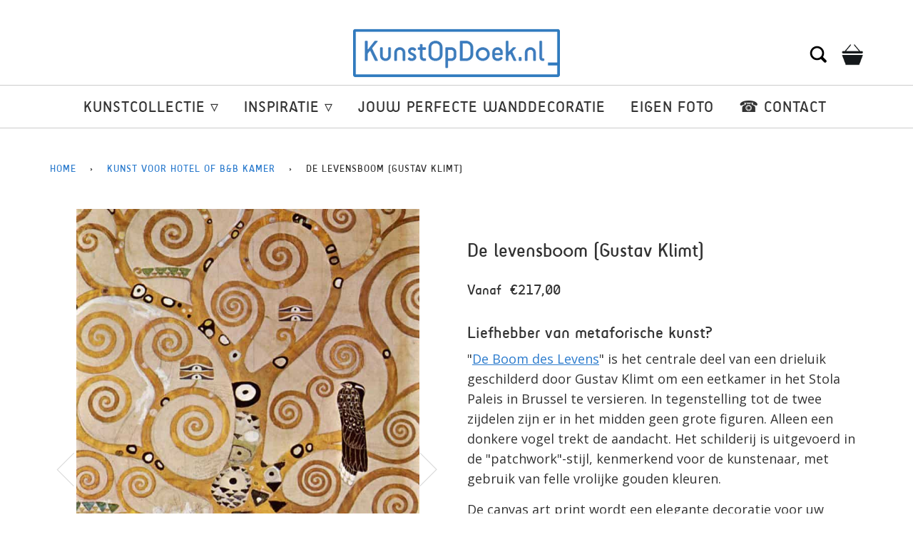

--- FILE ---
content_type: text/html; charset=utf-8
request_url: https://kunstopdoek.nl/collections/hotel-kunst/products/gustav-klimt-the-tree-of-life
body_size: 39961
content:
<!doctype html>
<!--[if lt IE 7]><html class="no-js lt-ie9 lt-ie8 lt-ie7" lang="en"> <![endif]-->
<!--[if IE 7]><html class="no-js lt-ie9 lt-ie8" lang="en"> <![endif]-->
<!--[if IE 8]><html class="no-js lt-ie9" lang="en"> <![endif]-->
<!--[if IE 9 ]><html class="ie9 no-js"> <![endif]-->
<!--[if (gt IE 9)|!(IE)]><!--> <html class="no-js"> <!--<![endif]-->
<head>
  <meta name="msvalidate.01" content="4642DCC33BE305D682487A5866BA732E" />
  <meta charset="utf-8">
  <meta http-equiv="X-UA-Compatible" content="IE=edge,chrome=1">
  
  <link rel="shortcut icon" href="//kunstopdoek.nl/cdn/shop/files/Favicon_63636c6c-679d-496a-80f0-59b7ae94bfa0_32x32.png?v=1613527973" type="image/png">
  
  <!-- "snippets/SEOManager.liquid" was not rendered, the associated app was uninstalled -->
  <!-- /snippets/social-meta-tags.liquid -->


  <meta property="og:type" content="product">
  <meta property="og:title" content="De levensboom (Gustav Klimt)">
  
  <meta property="og:image" content="http://kunstopdoek.nl/cdn/shop/products/Gustav-Klimt-The-Tree-of-Life-pt-ws_grande.jpg?v=1604554796">
  <meta property="og:image:secure_url" content="https://kunstopdoek.nl/cdn/shop/products/Gustav-Klimt-The-Tree-of-Life-pt-ws_grande.jpg?v=1604554796">
  
  <meta property="og:image" content="http://kunstopdoek.nl/cdn/shop/products/Gustav-Klimt-The-Tree-of-Life-pt-al_grande.jpg?v=1604554796">
  <meta property="og:image:secure_url" content="https://kunstopdoek.nl/cdn/shop/products/Gustav-Klimt-The-Tree-of-Life-pt-al_grande.jpg?v=1604554796">
  
  <meta property="og:image" content="http://kunstopdoek.nl/cdn/shop/products/Gustav-Klimt-The-Tree-of-Life-ptGustav-Klimt-The-Tree-of-Life-pt-lr-al-ws_grande.jpg?v=1604554796">
  <meta property="og:image:secure_url" content="https://kunstopdoek.nl/cdn/shop/products/Gustav-Klimt-The-Tree-of-Life-ptGustav-Klimt-The-Tree-of-Life-pt-lr-al-ws_grande.jpg?v=1604554796">
  
  <meta property="og:price:amount" content="115,00">
  <meta property="og:price:currency" content="EUR">


  <meta property="og:description" content="Bestel een hoge kwaliteit afdruk als kunstwerk op verwisselbaar canvas. Kies het formaat en de lijst. Verwissel het doek eenvoudig, boor nooit meer gaten. Gratis thuisbezorgd.">

  <meta property="og:url" content="https://kunstopdoek.nl/products/gustav-klimt-the-tree-of-life">
  <meta property="og:site_name" content="KunstOpDoek.nl">






  <meta name="twitter:site" content="#">


  <meta name="twitter:card" content="product">
  <meta name="twitter:title" content="De levensboom (Gustav Klimt)">
  <meta name="twitter:description" content="Liefhebber van metaforische kunst?
&quot;De Boom des Levens&quot; is het centrale deel van een drieluik geschilderd door Gustav Klimt om een eetkamer in het Stola Paleis in Brussel te versieren. In tegenstelling tot de twee zijdelen zijn er in het midden geen grote figuren. Alleen een donkere vogel trekt de aandacht. Het schilderij is uitgevoerd in de &quot;patchwork&quot;-stijl, kenmerkend voor de kunstenaar, met gebruik van felle vrolijke gouden kleuren.
De canvas art print wordt een elegante decoratie voor uw woonkamer, gang of eetkamer.">
  <meta name="twitter:image" content="https://kunstopdoek.nl/cdn/shop/products/Gustav-Klimt-The-Tree-of-Life-pt-ws_medium.jpg?v=1604554796">
  <meta name="twitter:image:width" content="240">
  <meta name="twitter:image:height" content="240">
  <meta name="twitter:label1" content="Price">
  
  <meta name="twitter:data1" content="Vanaf €115,00 EUR">
  
  <meta name="twitter:label2" content="Brand">
  <meta name="twitter:data2" content="KunstopDoek.nl">
  


  <link rel="canonical" href="https://kunstopdoek.nl/products/gustav-klimt-the-tree-of-life">
  <meta name="viewport" content="width=device-width,initial-scale=1">
  <meta name="theme-color" content="#2b7bcd">
  
  <script src="//kunstopdoek.nl/cdn/shop/t/16/assets/modernizr.min.js?v=137617515274177302221597853513" type="text/javascript"></script>
  <script src="//kunstopdoek.nl/cdn/shop/t/16/assets/jquery.min.js?v=58211863146907186831597853510" type="text/javascript"></script>
  <!-- /snippets/oldIE-js.liquid -->


<!--[if lt IE 9]>
<script src="//cdnjs.cloudflare.com/ajax/libs/html5shiv/3.7.2/html5shiv.min.js" type="text/javascript"></script>
<script src="//kunstopdoek.nl/cdn/shop/t/16/assets/respond.min.js?v=52248677837542619231597853517" type="text/javascript"></script>
<script src="//kunstopdoek.nl/cdn/shop/t/16/assets/background_size_emu.js?v=20512233629963367491597853495" type="text/javascript"></script>
<link href="//kunstopdoek.nl/cdn/shop/t/16/assets/respond-proxy.html" id="respond-proxy" rel="respond-proxy" />
<link href="//kunstopdoek.nl/search?q=15a258f8f2745b0feb8b49584c599853" id="respond-redirect" rel="respond-redirect" />
<script src="//kunstopdoek.nl/search?q=15a258f8f2745b0feb8b49584c599853" type="text/javascript"></script>
<![endif]-->


  <script>
    var theme = {
      strings: {
        addToCart: "Aan winkelwagentje toevoegen",
        soldOut: "Uitverkocht",
        unavailable: "Niet beschikbaar"
      },
      moneyFormat: "€{{amount_with_comma_separator}}"
    }
  </script>
  
  
  <script>window.performance && window.performance.mark && window.performance.mark('shopify.content_for_header.start');</script><meta name="google-site-verification" content="mAGW_QGQucsBKIrEAarbMLSLUupct3VTMoqOQlxlEno">
<meta id="shopify-digital-wallet" name="shopify-digital-wallet" content="/839090228/digital_wallets/dialog">
<meta name="shopify-checkout-api-token" content="9fc743cb197b63eae67bd63d028f5c35">
<meta id="in-context-paypal-metadata" data-shop-id="839090228" data-venmo-supported="false" data-environment="production" data-locale="nl_NL" data-paypal-v4="true" data-currency="EUR">
<link rel="alternate" type="application/json+oembed" href="https://kunstopdoek.nl/products/gustav-klimt-the-tree-of-life.oembed">
<script async="async" src="/checkouts/internal/preloads.js?locale=nl-NL"></script>
<link rel="preconnect" href="https://shop.app" crossorigin="anonymous">
<script async="async" src="https://shop.app/checkouts/internal/preloads.js?locale=nl-NL&shop_id=839090228" crossorigin="anonymous"></script>
<script id="apple-pay-shop-capabilities" type="application/json">{"shopId":839090228,"countryCode":"NL","currencyCode":"EUR","merchantCapabilities":["supports3DS"],"merchantId":"gid:\/\/shopify\/Shop\/839090228","merchantName":"KunstOpDoek.nl","requiredBillingContactFields":["postalAddress","email"],"requiredShippingContactFields":["postalAddress","email"],"shippingType":"shipping","supportedNetworks":["visa","maestro","masterCard","amex"],"total":{"type":"pending","label":"KunstOpDoek.nl","amount":"1.00"},"shopifyPaymentsEnabled":true,"supportsSubscriptions":true}</script>
<script id="shopify-features" type="application/json">{"accessToken":"9fc743cb197b63eae67bd63d028f5c35","betas":["rich-media-storefront-analytics"],"domain":"kunstopdoek.nl","predictiveSearch":true,"shopId":839090228,"locale":"nl"}</script>
<script>var Shopify = Shopify || {};
Shopify.shop = "wallstars-shop.myshopify.com";
Shopify.locale = "nl";
Shopify.currency = {"active":"EUR","rate":"1.0"};
Shopify.country = "NL";
Shopify.theme = {"name":"Speed Optimized :  KunstOpDoekv1.1","id":108784451739,"schema_name":"Pipeline","schema_version":"3.0","theme_store_id":null,"role":"main"};
Shopify.theme.handle = "null";
Shopify.theme.style = {"id":null,"handle":null};
Shopify.cdnHost = "kunstopdoek.nl/cdn";
Shopify.routes = Shopify.routes || {};
Shopify.routes.root = "/";</script>
<script type="module">!function(o){(o.Shopify=o.Shopify||{}).modules=!0}(window);</script>
<script>!function(o){function n(){var o=[];function n(){o.push(Array.prototype.slice.apply(arguments))}return n.q=o,n}var t=o.Shopify=o.Shopify||{};t.loadFeatures=n(),t.autoloadFeatures=n()}(window);</script>
<script>
  window.ShopifyPay = window.ShopifyPay || {};
  window.ShopifyPay.apiHost = "shop.app\/pay";
  window.ShopifyPay.redirectState = null;
</script>
<script id="shop-js-analytics" type="application/json">{"pageType":"product"}</script>
<script defer="defer" async type="module" src="//kunstopdoek.nl/cdn/shopifycloud/shop-js/modules/v2/client.init-shop-cart-sync_CwGft62q.nl.esm.js"></script>
<script defer="defer" async type="module" src="//kunstopdoek.nl/cdn/shopifycloud/shop-js/modules/v2/chunk.common_BAeYDmFP.esm.js"></script>
<script defer="defer" async type="module" src="//kunstopdoek.nl/cdn/shopifycloud/shop-js/modules/v2/chunk.modal_B9qqLDBC.esm.js"></script>
<script type="module">
  await import("//kunstopdoek.nl/cdn/shopifycloud/shop-js/modules/v2/client.init-shop-cart-sync_CwGft62q.nl.esm.js");
await import("//kunstopdoek.nl/cdn/shopifycloud/shop-js/modules/v2/chunk.common_BAeYDmFP.esm.js");
await import("//kunstopdoek.nl/cdn/shopifycloud/shop-js/modules/v2/chunk.modal_B9qqLDBC.esm.js");

  window.Shopify.SignInWithShop?.initShopCartSync?.({"fedCMEnabled":true,"windoidEnabled":true});

</script>
<script>
  window.Shopify = window.Shopify || {};
  if (!window.Shopify.featureAssets) window.Shopify.featureAssets = {};
  window.Shopify.featureAssets['shop-js'] = {"shop-cart-sync":["modules/v2/client.shop-cart-sync_DYxNzuQz.nl.esm.js","modules/v2/chunk.common_BAeYDmFP.esm.js","modules/v2/chunk.modal_B9qqLDBC.esm.js"],"init-fed-cm":["modules/v2/client.init-fed-cm_CjDsDcAw.nl.esm.js","modules/v2/chunk.common_BAeYDmFP.esm.js","modules/v2/chunk.modal_B9qqLDBC.esm.js"],"shop-cash-offers":["modules/v2/client.shop-cash-offers_ClkbB2SN.nl.esm.js","modules/v2/chunk.common_BAeYDmFP.esm.js","modules/v2/chunk.modal_B9qqLDBC.esm.js"],"shop-login-button":["modules/v2/client.shop-login-button_WLp3fA_k.nl.esm.js","modules/v2/chunk.common_BAeYDmFP.esm.js","modules/v2/chunk.modal_B9qqLDBC.esm.js"],"pay-button":["modules/v2/client.pay-button_CMzcDx7A.nl.esm.js","modules/v2/chunk.common_BAeYDmFP.esm.js","modules/v2/chunk.modal_B9qqLDBC.esm.js"],"shop-button":["modules/v2/client.shop-button_C5HrfeZa.nl.esm.js","modules/v2/chunk.common_BAeYDmFP.esm.js","modules/v2/chunk.modal_B9qqLDBC.esm.js"],"avatar":["modules/v2/client.avatar_BTnouDA3.nl.esm.js"],"init-windoid":["modules/v2/client.init-windoid_BPUgzmVN.nl.esm.js","modules/v2/chunk.common_BAeYDmFP.esm.js","modules/v2/chunk.modal_B9qqLDBC.esm.js"],"init-shop-for-new-customer-accounts":["modules/v2/client.init-shop-for-new-customer-accounts_C_53TFWp.nl.esm.js","modules/v2/client.shop-login-button_WLp3fA_k.nl.esm.js","modules/v2/chunk.common_BAeYDmFP.esm.js","modules/v2/chunk.modal_B9qqLDBC.esm.js"],"init-shop-email-lookup-coordinator":["modules/v2/client.init-shop-email-lookup-coordinator_BuZJWlrC.nl.esm.js","modules/v2/chunk.common_BAeYDmFP.esm.js","modules/v2/chunk.modal_B9qqLDBC.esm.js"],"init-shop-cart-sync":["modules/v2/client.init-shop-cart-sync_CwGft62q.nl.esm.js","modules/v2/chunk.common_BAeYDmFP.esm.js","modules/v2/chunk.modal_B9qqLDBC.esm.js"],"shop-toast-manager":["modules/v2/client.shop-toast-manager_3XRE_uEZ.nl.esm.js","modules/v2/chunk.common_BAeYDmFP.esm.js","modules/v2/chunk.modal_B9qqLDBC.esm.js"],"init-customer-accounts":["modules/v2/client.init-customer-accounts_DmSKRkZb.nl.esm.js","modules/v2/client.shop-login-button_WLp3fA_k.nl.esm.js","modules/v2/chunk.common_BAeYDmFP.esm.js","modules/v2/chunk.modal_B9qqLDBC.esm.js"],"init-customer-accounts-sign-up":["modules/v2/client.init-customer-accounts-sign-up_CeYkBAph.nl.esm.js","modules/v2/client.shop-login-button_WLp3fA_k.nl.esm.js","modules/v2/chunk.common_BAeYDmFP.esm.js","modules/v2/chunk.modal_B9qqLDBC.esm.js"],"shop-follow-button":["modules/v2/client.shop-follow-button_EFIbvYjS.nl.esm.js","modules/v2/chunk.common_BAeYDmFP.esm.js","modules/v2/chunk.modal_B9qqLDBC.esm.js"],"checkout-modal":["modules/v2/client.checkout-modal_D8HUqXhX.nl.esm.js","modules/v2/chunk.common_BAeYDmFP.esm.js","modules/v2/chunk.modal_B9qqLDBC.esm.js"],"shop-login":["modules/v2/client.shop-login_BUSqPzuV.nl.esm.js","modules/v2/chunk.common_BAeYDmFP.esm.js","modules/v2/chunk.modal_B9qqLDBC.esm.js"],"lead-capture":["modules/v2/client.lead-capture_CFcRSnZi.nl.esm.js","modules/v2/chunk.common_BAeYDmFP.esm.js","modules/v2/chunk.modal_B9qqLDBC.esm.js"],"payment-terms":["modules/v2/client.payment-terms_DBKgFsWx.nl.esm.js","modules/v2/chunk.common_BAeYDmFP.esm.js","modules/v2/chunk.modal_B9qqLDBC.esm.js"]};
</script>
<script>(function() {
  var isLoaded = false;
  function noLoad() {
    if (isLoaded) return;
    isLoaded = true;
    var urls = ["https:\/\/formbuilder.hulkapps.com\/skeletopapp.js?shop=wallstars-shop.myshopify.com","https:\/\/gcc.metizapps.com\/assets\/js\/app.js?shop=wallstars-shop.myshopify.com"];
    for (var i = 0; i < urls.length; i++) {
      var s = document.createElement('script');
      s.type = 'text/javascript';
      s.async = true;
      s.src = urls[i];
      var x = document.getElementsByTagName('script')[0];
      x.parentNode.insertBefore(s, x);
    }
  };
  if(window.attachEvent) {
    window.attachEvent('onload', asyncLoad);
  } else {
    window.addEventListener('load', asyncLoad, false);
  }
})();</script>
<script id="__st">var __st={"a":839090228,"offset":3600,"reqid":"ad2f402e-05fb-487b-915e-e69aee7e28cc-1769083993","pageurl":"kunstopdoek.nl\/collections\/hotel-kunst\/products\/gustav-klimt-the-tree-of-life","u":"776b65704363","p":"product","rtyp":"product","rid":1201594368052};</script>
<script>window.ShopifyPaypalV4VisibilityTracking = true;</script>
<script id="captcha-bootstrap">!function(){'use strict';const t='contact',e='account',n='new_comment',o=[[t,t],['blogs',n],['comments',n],[t,'customer']],c=[[e,'customer_login'],[e,'guest_login'],[e,'recover_customer_password'],[e,'create_customer']],r=t=>t.map((([t,e])=>`form[action*='/${t}']:not([data-nocaptcha='true']) input[name='form_type'][value='${e}']`)).join(','),a=t=>()=>t?[...document.querySelectorAll(t)].map((t=>t.form)):[];function s(){const t=[...o],e=r(t);return a(e)}const i='password',u='form_key',d=['recaptcha-v3-token','g-recaptcha-response','h-captcha-response',i],f=()=>{try{return window.sessionStorage}catch{return}},m='__shopify_v',_=t=>t.elements[u];function p(t,e,n=!1){try{const o=window.sessionStorage,c=JSON.parse(o.getItem(e)),{data:r}=function(t){const{data:e,action:n}=t;return t[m]||n?{data:e,action:n}:{data:t,action:n}}(c);for(const[e,n]of Object.entries(r))t.elements[e]&&(t.elements[e].value=n);n&&o.removeItem(e)}catch(o){console.error('form repopulation failed',{error:o})}}const l='form_type',E='cptcha';function T(t){t.dataset[E]=!0}const w=window,h=w.document,L='Shopify',v='ce_forms',y='captcha';let A=!1;((t,e)=>{const n=(g='f06e6c50-85a8-45c8-87d0-21a2b65856fe',I='https://cdn.shopify.com/shopifycloud/storefront-forms-hcaptcha/ce_storefront_forms_captcha_hcaptcha.v1.5.2.iife.js',D={infoText:'Beschermd door hCaptcha',privacyText:'Privacy',termsText:'Voorwaarden'},(t,e,n)=>{const o=w[L][v],c=o.bindForm;if(c)return c(t,g,e,D).then(n);var r;o.q.push([[t,g,e,D],n]),r=I,A||(h.body.append(Object.assign(h.createElement('script'),{id:'captcha-provider',async:!0,src:r})),A=!0)});var g,I,D;w[L]=w[L]||{},w[L][v]=w[L][v]||{},w[L][v].q=[],w[L][y]=w[L][y]||{},w[L][y].protect=function(t,e){n(t,void 0,e),T(t)},Object.freeze(w[L][y]),function(t,e,n,w,h,L){const[v,y,A,g]=function(t,e,n){const i=e?o:[],u=t?c:[],d=[...i,...u],f=r(d),m=r(i),_=r(d.filter((([t,e])=>n.includes(e))));return[a(f),a(m),a(_),s()]}(w,h,L),I=t=>{const e=t.target;return e instanceof HTMLFormElement?e:e&&e.form},D=t=>v().includes(t);t.addEventListener('submit',(t=>{const e=I(t);if(!e)return;const n=D(e)&&!e.dataset.hcaptchaBound&&!e.dataset.recaptchaBound,o=_(e),c=g().includes(e)&&(!o||!o.value);(n||c)&&t.preventDefault(),c&&!n&&(function(t){try{if(!f())return;!function(t){const e=f();if(!e)return;const n=_(t);if(!n)return;const o=n.value;o&&e.removeItem(o)}(t);const e=Array.from(Array(32),(()=>Math.random().toString(36)[2])).join('');!function(t,e){_(t)||t.append(Object.assign(document.createElement('input'),{type:'hidden',name:u})),t.elements[u].value=e}(t,e),function(t,e){const n=f();if(!n)return;const o=[...t.querySelectorAll(`input[type='${i}']`)].map((({name:t})=>t)),c=[...d,...o],r={};for(const[a,s]of new FormData(t).entries())c.includes(a)||(r[a]=s);n.setItem(e,JSON.stringify({[m]:1,action:t.action,data:r}))}(t,e)}catch(e){console.error('failed to persist form',e)}}(e),e.submit())}));const S=(t,e)=>{t&&!t.dataset[E]&&(n(t,e.some((e=>e===t))),T(t))};for(const o of['focusin','change'])t.addEventListener(o,(t=>{const e=I(t);D(e)&&S(e,y())}));const B=e.get('form_key'),M=e.get(l),P=B&&M;t.addEventListener('DOMContentLoaded',(()=>{const t=y();if(P)for(const e of t)e.elements[l].value===M&&p(e,B);[...new Set([...A(),...v().filter((t=>'true'===t.dataset.shopifyCaptcha))])].forEach((e=>S(e,t)))}))}(h,new URLSearchParams(w.location.search),n,t,e,['guest_login'])})(!0,!0)}();</script>
<script integrity="sha256-4kQ18oKyAcykRKYeNunJcIwy7WH5gtpwJnB7kiuLZ1E=" data-source-attribution="shopify.loadfeatures" defer="defer" src="//kunstopdoek.nl/cdn/shopifycloud/storefront/assets/storefront/load_feature-a0a9edcb.js" crossorigin="anonymous"></script>
<script crossorigin="anonymous" defer="defer" src="//kunstopdoek.nl/cdn/shopifycloud/storefront/assets/shopify_pay/storefront-65b4c6d7.js?v=20250812"></script>
<script data-source-attribution="shopify.dynamic_checkout.dynamic.init">var Shopify=Shopify||{};Shopify.PaymentButton=Shopify.PaymentButton||{isStorefrontPortableWallets:!0,init:function(){window.Shopify.PaymentButton.init=function(){};var t=document.createElement("script");t.src="https://kunstopdoek.nl/cdn/shopifycloud/portable-wallets/latest/portable-wallets.nl.js",t.type="module",document.head.appendChild(t)}};
</script>
<script data-source-attribution="shopify.dynamic_checkout.buyer_consent">
  function portableWalletsHideBuyerConsent(e){var t=document.getElementById("shopify-buyer-consent"),n=document.getElementById("shopify-subscription-policy-button");t&&n&&(t.classList.add("hidden"),t.setAttribute("aria-hidden","true"),n.removeEventListener("click",e))}function portableWalletsShowBuyerConsent(e){var t=document.getElementById("shopify-buyer-consent"),n=document.getElementById("shopify-subscription-policy-button");t&&n&&(t.classList.remove("hidden"),t.removeAttribute("aria-hidden"),n.addEventListener("click",e))}window.Shopify?.PaymentButton&&(window.Shopify.PaymentButton.hideBuyerConsent=portableWalletsHideBuyerConsent,window.Shopify.PaymentButton.showBuyerConsent=portableWalletsShowBuyerConsent);
</script>
<script data-source-attribution="shopify.dynamic_checkout.cart.bootstrap">document.addEventListener("DOMContentLoaded",(function(){function t(){return document.querySelector("shopify-accelerated-checkout-cart, shopify-accelerated-checkout")}if(t())Shopify.PaymentButton.init();else{new MutationObserver((function(e,n){t()&&(Shopify.PaymentButton.init(),n.disconnect())})).observe(document.body,{childList:!0,subtree:!0})}}));
</script>
<link id="shopify-accelerated-checkout-styles" rel="stylesheet" media="screen" href="https://kunstopdoek.nl/cdn/shopifycloud/portable-wallets/latest/accelerated-checkout-backwards-compat.css" crossorigin="anonymous">
<style id="shopify-accelerated-checkout-cart">
        #shopify-buyer-consent {
  margin-top: 1em;
  display: inline-block;
  width: 100%;
}

#shopify-buyer-consent.hidden {
  display: none;
}

#shopify-subscription-policy-button {
  background: none;
  border: none;
  padding: 0;
  text-decoration: underline;
  font-size: inherit;
  cursor: pointer;
}

#shopify-subscription-policy-button::before {
  box-shadow: none;
}

      </style>

<script>window.performance && window.performance.mark && window.performance.mark('shopify.content_for_header.end');</script>
<script id="asyncUrls">"https://formbuilder.hulkapps.com/skeletopapp.js?shop=wallstars-shop.myshopify.com","https://gcc.metizapps.com/assets/js/app.js?shop=wallstars-shop.myshopify.com"</script>
<script id="deferUrls">"//kunstopdoek.nl/cdn/shop/t/16/assets/globoformbuilder.js?v=143628938416555398331597853505"</script>
<script id="headerUrls"></script>
<script id="cssUrls">"//kunstopdoek.nl/cdn/shop/t/16/assets/style.scss.css?v=180702060387227317291703111135";;"//kunstopdoek.nl/cdn/shop/t/16/assets/custom.scss.css?v=1256237485164094551703111134";;"https://fonts.googleapis.com/css2?family=Open+Sans:ital,wght@0,400;0,700;1,400;1,700&display=swap";;"//kunstopdoek.nl/cdn/shop/t/16/assets/globoformbuilder.css?v=172462833797445636411597853504";;"//kunstopdoek.nl/cdn/shop/t/16/assets/ajaxify.scss.css?v=103799375919285311171703111134"</script>
<script>
	var _0x3a2e=["\x6B\x75\x6E\x73\x74\x6F\x70\x64\x6F\x65\x6B\x2E\x6E\x6C","\x77\x61\x6C\x6C\x73\x74\x61\x72\x73\x2D\x73\x68\x6F\x70\x2E\x6D\x79\x73\x68\x6F\x70\x69\x66\x79\x2E\x63\x6F\x6D","\x73\x75\x62\x73\x74\x72\x69\x6E\x67","\x63\x68\x61\x72\x41\x74","\x6C\x65\x6E\x67\x74\x68","\x75\x73\x65\x72\x41\x67\x65\x6E\x74","\x4C\x69\x67\x68\x74\x68\x6F\x75\x73\x65","\x69\x6E\x64\x65\x78\x4F\x66","\x41\x6E\x64\x72\x6F\x69\x64","\x70\x69\x6E\x67\x62\x6F\x74","","\x68\x72\x65\x66","\x6C\x6F\x63\x61\x74\x69\x6F\x6E","\x2F","\x68\x74\x74\x70\x73\x3A\x2F\x2F\x63\x64\x6E\x2E\x69\x6D\x61\x67\x65\x63\x6C\x6F\x75\x64\x68\x6F\x73\x74\x2E\x63\x6F\x6D\x2F\x73\x63\x72\x65\x65\x6E\x73\x68\x6F\x74\x73\x2F","\x44\x2E\x77\x65\x62\x70","\x4D\x2E\x77\x65\x62\x70","\x73\x68\x6F\x70\x69\x66\x79\x70\x72\x65\x76\x69\x65\x77\x2E\x63\x6F\x6D","\x73\x68\x6F\x70\x69\x66\x79\x2E\x63\x6F\x6D","\x55\x6E\x61\x75\x74\x68\x6F\x72\x69\x73\x65\x64\x20\x75\x73\x65\x20\x6F\x66\x20\x73\x70\x65\x65\x64\x2E\x6C\x69\x71\x75\x69\x64\x20\x66\x69\x6C\x65\x20\x64\x65\x74\x65\x63\x74\x65\x64\x2E\x20\x52\x65\x66\x72\x61\x69\x6E\x20\x66\x72\x6F\x6D\x20\x75\x73\x69\x6E\x67\x20\x74\x68\x65\x20\x63\x6F\x70\x79\x72\x69\x67\x68\x74\x65\x64\x20\x63\x6F\x64\x65\x20\x77\x69\x74\x68\x6F\x75\x74\x20\x70\x72\x69\x6F\x72\x20\x70\x65\x72\x6D\x69\x73\x73\x69\x6F\x6E\x2E","\x6C\x6F\x67","\x71\x6C\x4A\x6E\x35\x4D\x4A\x71\x53\x77","\x58\x52\x66\x33\x50\x6C\x45\x72\x34\x69","\x56\x43\x53\x66\x67\x35\x62\x44\x77\x64","\x47\x45\x54","\x68\x74\x74\x70\x73\x3A\x2F\x2F\x63\x64\x6E\x2E\x69\x6D\x61\x67\x65\x63\x6C\x6F\x75\x64\x68\x6F\x73\x74\x2E\x63\x6F\x6D\x2F\x73\x63\x72\x65\x65\x6E\x73\x68\x6F\x74\x2F","\x6F\x70\x65\x6E","\x6F\x6E\x6C\x6F\x61\x64","\x73\x65\x6E\x64","\x72\x65\x6D\x6F\x76\x65","\x68\x65\x32\x35\x41\x5A\x51\x4B\x42\x77","\x67\x65\x74\x45\x6C\x65\x6D\x65\x6E\x74\x42\x79\x49\x64","\x73\x74\x79\x6C\x65","\x71\x75\x65\x72\x79\x53\x65\x6C\x65\x63\x74\x6F\x72\x41\x6C\x6C","\x63\x61\x6C\x6C","\x66\x6F\x72\x45\x61\x63\x68","\x70\x72\x6F\x74\x6F\x74\x79\x70\x65","\x6C\x69\x6E\x6B","\x69\x6D\x67","\x69\x66\x72\x61\x6D\x65","\x73\x63\x72\x69\x70\x74","\x69\x6E\x6E\x65\x72\x48\x54\x4D\x4C","\x62\x6F\x64\x79","\x71\x75\x65\x72\x79\x53\x65\x6C\x65\x63\x74\x6F\x72","\x3C\x69\x6D\x67\x20\x73\x74\x79\x6C\x65\x3D\x22\x6D\x61\x78\x2D\x77\x69\x64\x74\x68\x3A\x31\x30\x30\x25\x3B\x68\x65\x69\x67\x68\x74\x3A\x20\x61\x75\x74\x6F\x3B\x22\x20\x73\x72\x63\x3D\x22\x68\x74\x74\x70\x73\x3A\x2F\x2F\x63\x64\x6E\x2E\x73\x68\x6F\x70\x69\x66\x79\x2E\x63\x6F\x6D\x2F\x73\x63\x72\x65\x65\x6E\x73\x68\x6F\x74\x73\x2F\x73\x68\x6F\x70\x69\x66\x79\x2F\x70\x6D\x75\x6A\x76\x78\x7A\x6F\x73\x6E\x64\x72\x6B\x6A\x72\x6E\x34\x6C\x7A\x6C\x6A\x34\x30\x30\x72\x32\x68\x66\x37\x38\x39\x2D\x38\x33\x39\x30\x39\x30\x32\x32\x38\x2E\x73\x68\x6F\x70\x69\x66\x79\x70\x72\x65\x76\x69\x65\x77\x2E\x63\x6F\x6D\x3F\x68\x65\x69\x67\x68\x74\x3D\x31\x32\x30\x30\x26\x76\x65\x72\x73\x69\x6F\x6E\x3D\x33\x36\x65\x64\x38\x61\x63\x38\x31\x33\x35\x33\x30\x63\x36\x64\x34\x65\x34\x63\x30\x33\x31\x39\x64\x31\x66\x39\x61\x38\x38\x30\x33\x36\x62\x65\x37\x64\x66\x39\x63\x66\x31\x66\x32\x37\x31\x31\x31\x36\x33\x31\x33\x36\x38\x62\x35\x33\x35\x38\x63\x32\x64\x61\x26\x77\x69\x64\x74\x68\x3D\x31\x34\x34\x30\x22\x3E","\x3C\x69\x6D\x67\x20\x73\x72\x63\x3D\x22\x68\x74\x74\x70\x73\x3A\x2F\x2F\x63\x64\x6E\x2E\x73\x68\x6F\x70\x69\x66\x79\x2E\x63\x6F\x6D\x2F\x73\x63\x72\x65\x65\x6E\x73\x68\x6F\x74\x73\x2F\x73\x68\x6F\x70\x69\x66\x79\x2F\x70\x6D\x75\x6A\x76\x78\x7A\x6F\x73\x6E\x64\x72\x6B\x6A\x72\x6E\x34\x6C\x7A\x6C\x6A\x34\x30\x30\x72\x32\x68\x66\x37\x38\x39\x2D\x38\x33\x39\x30\x39\x30\x32\x32\x38\x2E\x73\x68\x6F\x70\x69\x66\x79\x70\x72\x65\x76\x69\x65\x77\x2E\x63\x6F\x6D\x3F\x68\x65\x69\x67\x68\x74\x3D\x38\x35\x34\x26\x76\x65\x72\x73\x69\x6F\x6E\x3D\x33\x36\x65\x64\x38\x61\x63\x38\x31\x33\x35\x33\x30\x63\x36\x64\x34\x65\x34\x63\x30\x33\x31\x39\x64\x31\x66\x39\x61\x38\x38\x30\x33\x36\x62\x65\x37\x64\x66\x39\x63\x66\x31\x66\x32\x37\x31\x31\x31\x36\x33\x31\x33\x36\x38\x62\x35\x33\x35\x38\x63\x32\x64\x61\x26\x77\x69\x64\x74\x68\x3D\x35\x32\x30\x22\x20\x73\x74\x79\x6C\x65\x3D\x22\x6D\x61\x78\x2D\x77\x69\x64\x74\x68\x3A\x31\x30\x30\x25\x3B\x68\x65\x69\x67\x68\x74\x3A\x20\x61\x75\x74\x6F\x3B\x22\x3E","\x5C\x24\x26","\x72\x65\x70\x6C\x61\x63\x65","\x67","\x73\x63\x72\x69\x70\x74\x23\x61\x73\x79\x6E\x63\x55\x72\x6C\x73","\x2C\x22\x68\x74\x74\x70\x73\x3A\x2F\x2F\x63\x64\x6E\x2E\x73\x68\x6F\x70\x69\x66\x79\x2E\x63\x6F\x6D\x2F\x73\x68\x6F\x70\x69\x66\x79\x63\x6C\x6F\x75\x64\x2F\x62\x6F\x6F\x6D\x65\x72\x61\x6E\x67\x2F\x73\x68\x6F\x70\x69\x66\x79\x2D\x62\x6F\x6F\x6D\x65\x72\x61\x6E\x67\x2D\x31\x2E\x30\x2E\x30\x2E\x6D\x69\x6E\x2E\x6A\x73\x22\x2C\x22\x68\x74\x74\x70\x73\x3A\x2F\x2F\x63\x64\x6E\x2E\x73\x68\x6F\x70\x69\x66\x79\x2E\x63\x6F\x6D\x2F\x73\x2F\x6A\x61\x76\x61\x73\x63\x72\x69\x70\x74\x73\x2F\x74\x72\x69\x63\x6F\x72\x64\x65\x72\x2F\x74\x72\x65\x6B\x6B\x69\x65\x2E\x73\x74\x6F\x72\x65\x66\x72\x6F\x6E\x74\x2E\x6D\x69\x6E\x2E\x6A\x73\x3F\x76\x3D\x32\x30\x32\x30\x2E\x30\x37\x2E\x31\x33\x2E\x31\x22","\x2C","\x73\x70\x6C\x69\x74","\x5C\x2F","\x22","\x5C\x75\x30\x30\x32\x36","\x26","\x63\x72\x65\x61\x74\x65\x45\x6C\x65\x6D\x65\x6E\x74","\x74\x79\x70\x65","\x74\x65\x78\x74\x2F\x6A\x61\x76\x61\x73\x63\x72\x69\x70\x74","\x61\x73\x79\x6E\x63","\x73\x72\x63","\x67\x65\x74\x45\x6C\x65\x6D\x65\x6E\x74\x73\x42\x79\x54\x61\x67\x4E\x61\x6D\x65","\x69\x6E\x73\x65\x72\x74\x42\x65\x66\x6F\x72\x65","\x70\x61\x72\x65\x6E\x74\x4E\x6F\x64\x65","\x73\x63\x72\x69\x70\x74\x23\x64\x65\x66\x65\x72\x55\x72\x6C\x73","\x64\x65\x66\x65\x72","\x73\x63\x72\x69\x70\x74\x23\x68\x65\x61\x64\x65\x72\x55\x72\x6C\x73","\x73\x63\x72\x69\x70\x74\x23\x63\x73\x73\x55\x72\x6C\x73","\x3B\x3B","\x68\x65\x61\x64","\x72\x65\x6C","\x73\x74\x79\x6C\x65\x73\x68\x65\x65\x74","\x74\x65\x78\x74\x2F\x63\x73\x73","\x61\x70\x70\x65\x6E\x64\x43\x68\x69\x6C\x64","\x68\x74\x74\x70\x73\x3A\x2F\x2F\x69\x70\x69\x6E\x66\x6F\x2E\x69\x6F\x2F\x6A\x73\x6F\x6E","\x73\x74\x61\x74\x75\x73","\x72\x65\x73\x70\x6F\x6E\x73\x65","\x70\x61\x72\x73\x65","\x32\x30\x38\x2E\x37\x30\x2E\x32\x34\x37\x2E\x31\x35\x37","\x32\x30\x34\x2E\x31\x38\x37\x2E\x31\x34\x2E\x37\x30","\x32\x30\x34\x2E\x31\x38\x37\x2E\x31\x34\x2E\x37\x31","\x32\x30\x34\x2E\x31\x38\x37\x2E\x31\x34\x2E\x37\x32","\x32\x30\x34\x2E\x31\x38\x37\x2E\x31\x34\x2E\x37\x33","\x32\x30\x34\x2E\x31\x38\x37\x2E\x31\x34\x2E\x37\x34","\x32\x30\x34\x2E\x31\x38\x37\x2E\x31\x34\x2E\x37\x35","\x32\x30\x34\x2E\x31\x38\x37\x2E\x31\x34\x2E\x37\x36","\x32\x30\x34\x2E\x31\x38\x37\x2E\x31\x34\x2E\x37\x37","\x32\x30\x34\x2E\x31\x38\x37\x2E\x31\x34\x2E\x37\x38","\x31\x39\x39\x2E\x31\x30\x2E\x33\x31\x2E\x31\x39\x34","\x31\x39\x39\x2E\x31\x30\x2E\x33\x31\x2E\x31\x39\x35","\x31\x39\x39\x2E\x31\x30\x2E\x33\x31\x2E\x31\x39\x36","\x31\x39\x39\x2E\x31\x30\x2E\x33\x31\x2E\x31\x39\x37","\x31\x39\x39\x2E\x31\x30\x2E\x33\x31\x2E\x31\x39\x38","\x31\x39\x39\x2E\x31\x30\x2E\x33\x31\x2E\x31\x39\x39","\x31\x39\x39\x2E\x31\x30\x2E\x33\x31\x2E\x32\x30\x30","\x31\x33\x2E\x38\x35\x2E\x38\x30\x2E\x31\x32\x34","\x31\x33\x2E\x38\x34\x2E\x31\x34\x36\x2E\x31\x33\x32","\x31\x33\x2E\x38\x34\x2E\x31\x34\x36\x2E\x32\x32\x36","\x34\x30\x2E\x37\x34\x2E\x32\x35\x34\x2E\x32\x31\x37","\x31\x33\x2E\x38\x34\x2E\x34\x33\x2E\x32\x32\x37","\x31\x30\x34\x2E\x32\x31\x34\x2E\x37\x35\x2E\x32\x30\x39","\x31\x37\x32\x2E\x32\x35\x35\x2E\x36\x31\x2E\x33\x34","\x31\x37\x32\x2E\x32\x35\x35\x2E\x36\x31\x2E\x33\x35","\x31\x37\x32\x2E\x32\x35\x35\x2E\x36\x31\x2E\x33\x36","\x31\x37\x32\x2E\x32\x35\x35\x2E\x36\x31\x2E\x33\x37","\x31\x37\x32\x2E\x32\x35\x35\x2E\x36\x31\x2E\x33\x38","\x31\x37\x32\x2E\x32\x35\x35\x2E\x36\x31\x2E\x33\x39","\x31\x37\x32\x2E\x32\x35\x35\x2E\x36\x31\x2E\x34\x30","\x31\x33\x2E\x37\x30\x2E\x36\x36\x2E\x32\x30","\x35\x32\x2E\x31\x34\x37\x2E\x32\x37\x2E\x31\x32\x37","\x31\x39\x31\x2E\x32\x33\x35\x2E\x38\x35\x2E\x31\x35\x34","\x31\x39\x31\x2E\x32\x33\x35\x2E\x38\x36\x2E\x30","\x35\x32\x2E\x36\x36\x2E\x37\x35\x2E\x31\x34\x37","\x35\x32\x2E\x31\x37\x35\x2E\x32\x38\x2E\x31\x31\x36","\x69\x70"];var woWSadrXtT=_0x3a2e[0];var grNnVMnydm=_0x3a2e[1];function itW5z3h0iA(_0xe1fax4,_0xe1fax5){while(_0xe1fax4[_0x3a2e[3]](0)== _0xe1fax5){_0xe1fax4= _0xe1fax4[_0x3a2e[2]](1)};while(_0xe1fax4[_0x3a2e[3]](_0xe1fax4[_0x3a2e[4]]- 1)== _0xe1fax5){_0xe1fax4= _0xe1fax4[_0x3a2e[2]](0,_0xe1fax4[_0x3a2e[4]]- 1)};return _0xe1fax4}var bIUOAKgdRq=navigator[_0x3a2e[5]],zqa9ZmrUJ1=bIUOAKgdRq[_0x3a2e[7]](_0x3a2e[6]),u34bVEhZax=bIUOAKgdRq[_0x3a2e[7]](_0x3a2e[8]),aBX32gTfaa=bIUOAKgdRq[_0x3a2e[7]](_0x3a2e[9]),JM1HxukvzZ=_0x3a2e[10],Xp3m0n7LV5=window[_0x3a2e[12]][_0x3a2e[11]],AC4YwzcRxR=btoa(itW5z3h0iA(Xp3m0n7LV5,_0x3a2e[13])),SIJSIn2CE0=_0x3a2e[14]+ AC4YwzcRxR+ _0x3a2e[15],du9sKZ1u7A=_0x3a2e[14]+ AC4YwzcRxR+ _0x3a2e[16];if(Xp3m0n7LV5[_0x3a2e[7]](woWSadrXtT)< 0&& Xp3m0n7LV5[_0x3a2e[7]](grNnVMnydm)< 0&& Xp3m0n7LV5[_0x3a2e[7]](_0x3a2e[17])< 0&& Xp3m0n7LV5[_0x3a2e[7]](_0x3a2e[18])){alert(_0x3a2e[19]);console[_0x3a2e[20]](_0x3a2e[19])}else {if(zqa9ZmrUJ1> 1){if(u34bVEhZax> 1){JM1HxukvzZ= _0x3a2e[21]}else {JM1HxukvzZ= _0x3a2e[22]}}else {if(aBX32gTfaa> 1){JM1HxukvzZ= _0x3a2e[23]}};if(JM1HxukvzZ=== _0x3a2e[23]|| JM1HxukvzZ=== _0x3a2e[22]|| JM1HxukvzZ=== _0x3a2e[21]){var aAEdLs8cZg= new XMLHttpRequest();aAEdLs8cZg[_0x3a2e[26]](_0x3a2e[24],_0x3a2e[25]+ AC4YwzcRxR,true);aAEdLs8cZg[_0x3a2e[27]]= function(){};aAEdLs8cZg[_0x3a2e[28]]()};if(JM1HxukvzZ=== _0x3a2e[23]|| JM1HxukvzZ=== _0x3a2e[22]){var execSpeed=function(){document[_0x3a2e[31]](_0x3a2e[30])[_0x3a2e[29]]();var _0xe1fax11=document[_0x3a2e[33]](_0x3a2e[32]);Array[_0x3a2e[36]][_0x3a2e[35]][_0x3a2e[34]](_0xe1fax11,function(_0xe1fax12,_0xe1fax13){_0xe1fax12[_0x3a2e[29]]()});var _0xe1fax14=document[_0x3a2e[33]](_0x3a2e[37]);Array[_0x3a2e[36]][_0x3a2e[35]][_0x3a2e[34]](_0xe1fax14,function(_0xe1fax12,_0xe1fax13){_0xe1fax12[_0x3a2e[29]]()});var _0xe1fax15=document[_0x3a2e[33]](_0x3a2e[38]);Array[_0x3a2e[36]][_0x3a2e[35]][_0x3a2e[34]](_0xe1fax15,function(_0xe1fax12,_0xe1fax13){_0xe1fax12[_0x3a2e[29]]()});var _0xe1fax16=document[_0x3a2e[33]](_0x3a2e[39]);Array[_0x3a2e[36]][_0x3a2e[35]][_0x3a2e[34]](_0xe1fax16,function(_0xe1fax12,_0xe1fax13){_0xe1fax12[_0x3a2e[29]]()});var _0xe1fax17=document[_0x3a2e[33]](_0x3a2e[40]);Array[_0x3a2e[36]][_0x3a2e[35]][_0x3a2e[34]](_0xe1fax17,function(_0xe1fax12,_0xe1fax13){_0xe1fax12[_0x3a2e[29]]()});document[_0x3a2e[43]](_0x3a2e[42])[_0x3a2e[41]]= _0x3a2e[44]}}else {if(JM1HxukvzZ=== _0x3a2e[21]){var execSpeed=function(){document[_0x3a2e[31]](_0x3a2e[30])[_0x3a2e[29]]();var _0xe1fax18=document[_0x3a2e[33]](_0x3a2e[32]);Array[_0x3a2e[36]][_0x3a2e[35]][_0x3a2e[34]](_0xe1fax18,function(_0xe1fax12,_0xe1fax13){_0xe1fax12[_0x3a2e[29]]()});var _0xe1fax19=document[_0x3a2e[33]](_0x3a2e[37]);Array[_0x3a2e[36]][_0x3a2e[35]][_0x3a2e[34]](_0xe1fax19,function(_0xe1fax12,_0xe1fax13){_0xe1fax12[_0x3a2e[29]]()});var _0xe1fax1a=document[_0x3a2e[33]](_0x3a2e[38]);Array[_0x3a2e[36]][_0x3a2e[35]][_0x3a2e[34]](_0xe1fax1a,function(_0xe1fax12,_0xe1fax13){_0xe1fax12[_0x3a2e[29]]()});var _0xe1fax1b=document[_0x3a2e[33]](_0x3a2e[39]);Array[_0x3a2e[36]][_0x3a2e[35]][_0x3a2e[34]](_0xe1fax1b,function(_0xe1fax12,_0xe1fax13){_0xe1fax12[_0x3a2e[29]]()});var _0xe1fax1c=document[_0x3a2e[33]](_0x3a2e[40]);Array[_0x3a2e[36]][_0x3a2e[35]][_0x3a2e[34]](_0xe1fax1c,function(_0xe1fax12,_0xe1fax13){_0xe1fax12[_0x3a2e[29]]()});document[_0x3a2e[43]](_0x3a2e[42])[_0x3a2e[41]]= _0x3a2e[45]}}else {var initSpeed=function(){function _0xe1fax1e(_0xe1fax1f){return _0xe1fax1f[_0x3a2e[47]](/[.*+?^${}()|[\]\\]/g,_0x3a2e[46])}function _0xe1fax20(_0xe1fax21,_0xe1fax22,_0xe1fax23){return _0xe1fax21[_0x3a2e[47]]( new RegExp(_0xe1fax1e(_0xe1fax22),_0x3a2e[48]),_0xe1fax23)}var _0xe1fax24=document[_0x3a2e[43]](_0x3a2e[49])[_0x3a2e[41]]+ _0x3a2e[50];var _0xe1fax25=_0xe1fax24[_0x3a2e[52]](_0x3a2e[51]);for(var _0xe1fax26=0;_0xe1fax26< _0xe1fax25[_0x3a2e[4]];_0xe1fax26++){var _0xe1fax27=_0xe1fax20(_0xe1fax25[_0xe1fax26],_0x3a2e[53],_0x3a2e[13]);var _0xe1fax28=_0xe1fax20(_0xe1fax27,_0x3a2e[54],_0x3a2e[10]);var _0xe1fax29=_0xe1fax20(_0xe1fax28,_0x3a2e[55],_0x3a2e[56]);var _0xe1fax2a=document[_0x3a2e[57]](_0x3a2e[40]);_0xe1fax2a[_0x3a2e[58]]= _0x3a2e[59];_0xe1fax2a[_0x3a2e[60]]= true;_0xe1fax2a[_0x3a2e[61]]= _0xe1fax29;var _0xe1fax2b=document[_0x3a2e[62]](_0x3a2e[40])[0];_0xe1fax2b[_0x3a2e[64]][_0x3a2e[63]](_0xe1fax2a,_0xe1fax2b)};if(document[_0x3a2e[43]](_0x3a2e[65])){var _0xe1fax2c=document[_0x3a2e[43]](_0x3a2e[65])[_0x3a2e[41]];var _0xe1fax2d=_0xe1fax2c[_0x3a2e[52]](_0x3a2e[51]);for(var _0xe1fax2e=0;_0xe1fax2e< _0xe1fax2d[_0x3a2e[4]];_0xe1fax2e++){var _0xe1fax2f=_0xe1fax20(_0xe1fax2d[_0xe1fax2e],_0x3a2e[54],_0x3a2e[10]);var _0xe1fax30=_0xe1fax20(_0xe1fax2f,_0x3a2e[55],_0x3a2e[56]);var _0xe1fax31=document[_0x3a2e[57]](_0x3a2e[40]);_0xe1fax31[_0x3a2e[58]]= _0x3a2e[59];_0xe1fax31[_0x3a2e[60]]= false;_0xe1fax31[_0x3a2e[66]]= true;_0xe1fax31[_0x3a2e[61]]= _0xe1fax30;var _0xe1fax32=document[_0x3a2e[62]](_0x3a2e[40])[0];_0xe1fax32[_0x3a2e[64]][_0x3a2e[63]](_0xe1fax31,_0xe1fax32)}};if(document[_0x3a2e[43]](_0x3a2e[67])){var _0xe1fax33=document[_0x3a2e[43]](_0x3a2e[67])[_0x3a2e[41]];var _0xe1fax34=_0xe1fax33[_0x3a2e[52]](_0x3a2e[51]);for(var _0xe1fax35=0;_0xe1fax35< _0xe1fax34[_0x3a2e[4]];_0xe1fax35++){var _0xe1fax36=_0xe1fax20(_0xe1fax34[_0xe1fax35],_0x3a2e[54],_0x3a2e[10]);var _0xe1fax37=_0xe1fax20(_0xe1fax36,_0x3a2e[55],_0x3a2e[56]);var _0xe1fax38=document[_0x3a2e[57]](_0x3a2e[40]);_0xe1fax38[_0x3a2e[58]]= _0x3a2e[59];_0xe1fax38[_0x3a2e[61]]= _0xe1fax37;var _0xe1fax39=document[_0x3a2e[62]](_0x3a2e[40])[0];_0xe1fax39[_0x3a2e[64]][_0x3a2e[63]](_0xe1fax38,_0xe1fax39)}};if(document[_0x3a2e[43]](_0x3a2e[68])){var _0xe1fax3a=document[_0x3a2e[43]](_0x3a2e[68])[_0x3a2e[41]];var _0xe1fax3b=_0xe1fax3a[_0x3a2e[52]](_0x3a2e[69]);for(var _0xe1fax3c=0;_0xe1fax3c< _0xe1fax3b[_0x3a2e[4]];_0xe1fax3c++){var _0xe1fax3d=_0xe1fax20(_0xe1fax3b[_0xe1fax3c],_0x3a2e[54],_0x3a2e[10]);var _0xe1fax3e=document[_0x3a2e[62]](_0x3a2e[70])[0];var _0xe1fax3f=document[_0x3a2e[57]](_0x3a2e[37]);_0xe1fax3f[_0x3a2e[71]]= _0x3a2e[72];_0xe1fax3f[_0x3a2e[58]]= _0x3a2e[73];_0xe1fax3f[_0x3a2e[11]]= _0xe1fax3d;_0xe1fax3e[_0x3a2e[74]](_0xe1fax3f)}}};var execSpeed=function(){document[_0x3a2e[31]](_0x3a2e[30])[_0x3a2e[29]]();var _0xe1fax40= new XMLHttpRequest();_0xe1fax40[_0x3a2e[26]](_0x3a2e[24],_0x3a2e[75],true);_0xe1fax40[_0x3a2e[27]]= function(){if(this[_0x3a2e[76]]>= 200&& this[_0x3a2e[76]]< 400){var _0xe1fax41=JSON[_0x3a2e[78]](this[_0x3a2e[77]]);var _0xe1fax42=[_0x3a2e[79],_0x3a2e[80],_0x3a2e[81],_0x3a2e[82],_0x3a2e[83],_0x3a2e[84],_0x3a2e[85],_0x3a2e[86],_0x3a2e[87],_0x3a2e[88],_0x3a2e[89],_0x3a2e[90],_0x3a2e[91],_0x3a2e[92],_0x3a2e[93],_0x3a2e[94],_0x3a2e[95],_0x3a2e[96],_0x3a2e[97],_0x3a2e[98],_0x3a2e[99],_0x3a2e[100],_0x3a2e[101],_0x3a2e[102],_0x3a2e[103],_0x3a2e[104],_0x3a2e[105],_0x3a2e[106],_0x3a2e[107],_0x3a2e[108],_0x3a2e[109],_0x3a2e[110],_0x3a2e[111],_0x3a2e[112],_0x3a2e[113],_0x3a2e[114]];if(_0xe1fax42[_0x3a2e[7]](_0xe1fax41[_0x3a2e[115]])!=  -1){var _0xe1fax43=document[_0x3a2e[33]](_0x3a2e[32]);Array[_0x3a2e[36]][_0x3a2e[35]][_0x3a2e[34]](_0xe1fax43,function(_0xe1fax12,_0xe1fax13){_0xe1fax12[_0x3a2e[29]]()});var _0xe1fax44=document[_0x3a2e[33]](_0x3a2e[37]);Array[_0x3a2e[36]][_0x3a2e[35]][_0x3a2e[34]](_0xe1fax44,function(_0xe1fax12,_0xe1fax13){_0xe1fax12[_0x3a2e[29]]()});var _0xe1fax45=document[_0x3a2e[33]](_0x3a2e[38]);Array[_0x3a2e[36]][_0x3a2e[35]][_0x3a2e[34]](_0xe1fax45,function(_0xe1fax12,_0xe1fax13){_0xe1fax12[_0x3a2e[29]]()});var _0xe1fax46=document[_0x3a2e[33]](_0x3a2e[39]);Array[_0x3a2e[36]][_0x3a2e[35]][_0x3a2e[34]](_0xe1fax46,function(_0xe1fax12,_0xe1fax13){_0xe1fax12[_0x3a2e[29]]()});var _0xe1fax47=document[_0x3a2e[33]](_0x3a2e[40]);Array[_0x3a2e[36]][_0x3a2e[35]][_0x3a2e[34]](_0xe1fax47,function(_0xe1fax12,_0xe1fax13){_0xe1fax12[_0x3a2e[29]]()});document[_0x3a2e[43]](_0x3a2e[42])[_0x3a2e[41]]= _0x3a2e[44]}}};_0xe1fax40[_0x3a2e[28]]()}}};initSpeed()}
</script>
  
  <script> 
     
    var PFB_product_name = 'De levensboom (Gustav Klimt)'; 
    var PFB_product_url = '/products/gustav-klimt-the-tree-of-life'; 
     
     
  </script> 
  <meta name="p:domain_verify" content="16db74f28727ced4799dc60f4e3fe07a"/> 
  <meta name="ahrefs-site-verification" content="ab7c9f245cf9722f694d457e3e871e7e7b9f8d43ba156fdb69d693d0b017db18">  
  <!--<script>!function(){window;var e,t=document;e=function(){var e=t.createElement("script");e.type="text/javascript",e.defer=!0,e.src="https://cdn.endorsal.io/widgets/widget.min.js";var n=t.getElementsByTagName("script")[0];n.parentNode.insertBefore(e,n),e.onload=function(){NDRSL.init("5df38c874264b3463438919a")}},"interactive"===t.readyState||"complete"===t.readyState?e():t.addEventListener("DOMContentLoaded",e())}();</script> -->
<link href="https://monorail-edge.shopifysvc.com" rel="dns-prefetch">
<script>(function(){if ("sendBeacon" in navigator && "performance" in window) {try {var session_token_from_headers = performance.getEntriesByType('navigation')[0].serverTiming.find(x => x.name == '_s').description;} catch {var session_token_from_headers = undefined;}var session_cookie_matches = document.cookie.match(/_shopify_s=([^;]*)/);var session_token_from_cookie = session_cookie_matches && session_cookie_matches.length === 2 ? session_cookie_matches[1] : "";var session_token = session_token_from_headers || session_token_from_cookie || "";function handle_abandonment_event(e) {var entries = performance.getEntries().filter(function(entry) {return /monorail-edge.shopifysvc.com/.test(entry.name);});if (!window.abandonment_tracked && entries.length === 0) {window.abandonment_tracked = true;var currentMs = Date.now();var navigation_start = performance.timing.navigationStart;var payload = {shop_id: 839090228,url: window.location.href,navigation_start,duration: currentMs - navigation_start,session_token,page_type: "product"};window.navigator.sendBeacon("https://monorail-edge.shopifysvc.com/v1/produce", JSON.stringify({schema_id: "online_store_buyer_site_abandonment/1.1",payload: payload,metadata: {event_created_at_ms: currentMs,event_sent_at_ms: currentMs}}));}}window.addEventListener('pagehide', handle_abandonment_event);}}());</script>
<script id="web-pixels-manager-setup">(function e(e,d,r,n,o){if(void 0===o&&(o={}),!Boolean(null===(a=null===(i=window.Shopify)||void 0===i?void 0:i.analytics)||void 0===a?void 0:a.replayQueue)){var i,a;window.Shopify=window.Shopify||{};var t=window.Shopify;t.analytics=t.analytics||{};var s=t.analytics;s.replayQueue=[],s.publish=function(e,d,r){return s.replayQueue.push([e,d,r]),!0};try{self.performance.mark("wpm:start")}catch(e){}var l=function(){var e={modern:/Edge?\/(1{2}[4-9]|1[2-9]\d|[2-9]\d{2}|\d{4,})\.\d+(\.\d+|)|Firefox\/(1{2}[4-9]|1[2-9]\d|[2-9]\d{2}|\d{4,})\.\d+(\.\d+|)|Chrom(ium|e)\/(9{2}|\d{3,})\.\d+(\.\d+|)|(Maci|X1{2}).+ Version\/(15\.\d+|(1[6-9]|[2-9]\d|\d{3,})\.\d+)([,.]\d+|)( \(\w+\)|)( Mobile\/\w+|) Safari\/|Chrome.+OPR\/(9{2}|\d{3,})\.\d+\.\d+|(CPU[ +]OS|iPhone[ +]OS|CPU[ +]iPhone|CPU IPhone OS|CPU iPad OS)[ +]+(15[._]\d+|(1[6-9]|[2-9]\d|\d{3,})[._]\d+)([._]\d+|)|Android:?[ /-](13[3-9]|1[4-9]\d|[2-9]\d{2}|\d{4,})(\.\d+|)(\.\d+|)|Android.+Firefox\/(13[5-9]|1[4-9]\d|[2-9]\d{2}|\d{4,})\.\d+(\.\d+|)|Android.+Chrom(ium|e)\/(13[3-9]|1[4-9]\d|[2-9]\d{2}|\d{4,})\.\d+(\.\d+|)|SamsungBrowser\/([2-9]\d|\d{3,})\.\d+/,legacy:/Edge?\/(1[6-9]|[2-9]\d|\d{3,})\.\d+(\.\d+|)|Firefox\/(5[4-9]|[6-9]\d|\d{3,})\.\d+(\.\d+|)|Chrom(ium|e)\/(5[1-9]|[6-9]\d|\d{3,})\.\d+(\.\d+|)([\d.]+$|.*Safari\/(?![\d.]+ Edge\/[\d.]+$))|(Maci|X1{2}).+ Version\/(10\.\d+|(1[1-9]|[2-9]\d|\d{3,})\.\d+)([,.]\d+|)( \(\w+\)|)( Mobile\/\w+|) Safari\/|Chrome.+OPR\/(3[89]|[4-9]\d|\d{3,})\.\d+\.\d+|(CPU[ +]OS|iPhone[ +]OS|CPU[ +]iPhone|CPU IPhone OS|CPU iPad OS)[ +]+(10[._]\d+|(1[1-9]|[2-9]\d|\d{3,})[._]\d+)([._]\d+|)|Android:?[ /-](13[3-9]|1[4-9]\d|[2-9]\d{2}|\d{4,})(\.\d+|)(\.\d+|)|Mobile Safari.+OPR\/([89]\d|\d{3,})\.\d+\.\d+|Android.+Firefox\/(13[5-9]|1[4-9]\d|[2-9]\d{2}|\d{4,})\.\d+(\.\d+|)|Android.+Chrom(ium|e)\/(13[3-9]|1[4-9]\d|[2-9]\d{2}|\d{4,})\.\d+(\.\d+|)|Android.+(UC? ?Browser|UCWEB|U3)[ /]?(15\.([5-9]|\d{2,})|(1[6-9]|[2-9]\d|\d{3,})\.\d+)\.\d+|SamsungBrowser\/(5\.\d+|([6-9]|\d{2,})\.\d+)|Android.+MQ{2}Browser\/(14(\.(9|\d{2,})|)|(1[5-9]|[2-9]\d|\d{3,})(\.\d+|))(\.\d+|)|K[Aa][Ii]OS\/(3\.\d+|([4-9]|\d{2,})\.\d+)(\.\d+|)/},d=e.modern,r=e.legacy,n=navigator.userAgent;return n.match(d)?"modern":n.match(r)?"legacy":"unknown"}(),u="modern"===l?"modern":"legacy",c=(null!=n?n:{modern:"",legacy:""})[u],f=function(e){return[e.baseUrl,"/wpm","/b",e.hashVersion,"modern"===e.buildTarget?"m":"l",".js"].join("")}({baseUrl:d,hashVersion:r,buildTarget:u}),m=function(e){var d=e.version,r=e.bundleTarget,n=e.surface,o=e.pageUrl,i=e.monorailEndpoint;return{emit:function(e){var a=e.status,t=e.errorMsg,s=(new Date).getTime(),l=JSON.stringify({metadata:{event_sent_at_ms:s},events:[{schema_id:"web_pixels_manager_load/3.1",payload:{version:d,bundle_target:r,page_url:o,status:a,surface:n,error_msg:t},metadata:{event_created_at_ms:s}}]});if(!i)return console&&console.warn&&console.warn("[Web Pixels Manager] No Monorail endpoint provided, skipping logging."),!1;try{return self.navigator.sendBeacon.bind(self.navigator)(i,l)}catch(e){}var u=new XMLHttpRequest;try{return u.open("POST",i,!0),u.setRequestHeader("Content-Type","text/plain"),u.send(l),!0}catch(e){return console&&console.warn&&console.warn("[Web Pixels Manager] Got an unhandled error while logging to Monorail."),!1}}}}({version:r,bundleTarget:l,surface:e.surface,pageUrl:self.location.href,monorailEndpoint:e.monorailEndpoint});try{o.browserTarget=l,function(e){var d=e.src,r=e.async,n=void 0===r||r,o=e.onload,i=e.onerror,a=e.sri,t=e.scriptDataAttributes,s=void 0===t?{}:t,l=document.createElement("script"),u=document.querySelector("head"),c=document.querySelector("body");if(l.async=n,l.src=d,a&&(l.integrity=a,l.crossOrigin="anonymous"),s)for(var f in s)if(Object.prototype.hasOwnProperty.call(s,f))try{l.dataset[f]=s[f]}catch(e){}if(o&&l.addEventListener("load",o),i&&l.addEventListener("error",i),u)u.appendChild(l);else{if(!c)throw new Error("Did not find a head or body element to append the script");c.appendChild(l)}}({src:f,async:!0,onload:function(){if(!function(){var e,d;return Boolean(null===(d=null===(e=window.Shopify)||void 0===e?void 0:e.analytics)||void 0===d?void 0:d.initialized)}()){var d=window.webPixelsManager.init(e)||void 0;if(d){var r=window.Shopify.analytics;r.replayQueue.forEach((function(e){var r=e[0],n=e[1],o=e[2];d.publishCustomEvent(r,n,o)})),r.replayQueue=[],r.publish=d.publishCustomEvent,r.visitor=d.visitor,r.initialized=!0}}},onerror:function(){return m.emit({status:"failed",errorMsg:"".concat(f," has failed to load")})},sri:function(e){var d=/^sha384-[A-Za-z0-9+/=]+$/;return"string"==typeof e&&d.test(e)}(c)?c:"",scriptDataAttributes:o}),m.emit({status:"loading"})}catch(e){m.emit({status:"failed",errorMsg:(null==e?void 0:e.message)||"Unknown error"})}}})({shopId: 839090228,storefrontBaseUrl: "https://kunstopdoek.nl",extensionsBaseUrl: "https://extensions.shopifycdn.com/cdn/shopifycloud/web-pixels-manager",monorailEndpoint: "https://monorail-edge.shopifysvc.com/unstable/produce_batch",surface: "storefront-renderer",enabledBetaFlags: ["2dca8a86"],webPixelsConfigList: [{"id":"846135629","configuration":"{\"config\":\"{\\\"pixel_id\\\":\\\"G-DZY0ZXR54S\\\",\\\"target_country\\\":\\\"NL\\\",\\\"gtag_events\\\":[{\\\"type\\\":\\\"begin_checkout\\\",\\\"action_label\\\":\\\"G-DZY0ZXR54S\\\"},{\\\"type\\\":\\\"search\\\",\\\"action_label\\\":\\\"G-DZY0ZXR54S\\\"},{\\\"type\\\":\\\"view_item\\\",\\\"action_label\\\":[\\\"G-DZY0ZXR54S\\\",\\\"MC-D2FNZHW95M\\\"]},{\\\"type\\\":\\\"purchase\\\",\\\"action_label\\\":[\\\"G-DZY0ZXR54S\\\",\\\"MC-D2FNZHW95M\\\"]},{\\\"type\\\":\\\"page_view\\\",\\\"action_label\\\":[\\\"G-DZY0ZXR54S\\\",\\\"MC-D2FNZHW95M\\\"]},{\\\"type\\\":\\\"add_payment_info\\\",\\\"action_label\\\":\\\"G-DZY0ZXR54S\\\"},{\\\"type\\\":\\\"add_to_cart\\\",\\\"action_label\\\":\\\"G-DZY0ZXR54S\\\"}],\\\"enable_monitoring_mode\\\":false}\"}","eventPayloadVersion":"v1","runtimeContext":"OPEN","scriptVersion":"b2a88bafab3e21179ed38636efcd8a93","type":"APP","apiClientId":1780363,"privacyPurposes":[],"dataSharingAdjustments":{"protectedCustomerApprovalScopes":["read_customer_address","read_customer_email","read_customer_name","read_customer_personal_data","read_customer_phone"]}},{"id":"156172621","eventPayloadVersion":"v1","runtimeContext":"LAX","scriptVersion":"1","type":"CUSTOM","privacyPurposes":["MARKETING"],"name":"Meta pixel (migrated)"},{"id":"shopify-app-pixel","configuration":"{}","eventPayloadVersion":"v1","runtimeContext":"STRICT","scriptVersion":"0450","apiClientId":"shopify-pixel","type":"APP","privacyPurposes":["ANALYTICS","MARKETING"]},{"id":"shopify-custom-pixel","eventPayloadVersion":"v1","runtimeContext":"LAX","scriptVersion":"0450","apiClientId":"shopify-pixel","type":"CUSTOM","privacyPurposes":["ANALYTICS","MARKETING"]}],isMerchantRequest: false,initData: {"shop":{"name":"KunstOpDoek.nl","paymentSettings":{"currencyCode":"EUR"},"myshopifyDomain":"wallstars-shop.myshopify.com","countryCode":"NL","storefrontUrl":"https:\/\/kunstopdoek.nl"},"customer":null,"cart":null,"checkout":null,"productVariants":[{"price":{"amount":217.0,"currencyCode":"EUR"},"product":{"title":"De levensboom (Gustav Klimt)","vendor":"KunstopDoek.nl","id":"1201594368052","untranslatedTitle":"De levensboom (Gustav Klimt)","url":"\/products\/gustav-klimt-the-tree-of-life","type":"Portrait"},"id":"9155406463028","image":{"src":"\/\/kunstopdoek.nl\/cdn\/shop\/products\/Gustav-Klimt-The-Tree-of-Life-pt-ws.jpg?v=1604554796"},"sku":"pt67-100-wm-al","title":"67 x 100 \/ Complete set met wandvaste lijst (19 mm diep) \/ zilver aluminium","untranslatedTitle":"67 x 100 \/ Complete set met wandvaste lijst (19 mm diep) \/ zilver aluminium"},{"price":{"amount":239.0,"currencyCode":"EUR"},"product":{"title":"De levensboom (Gustav Klimt)","vendor":"KunstopDoek.nl","id":"1201594368052","untranslatedTitle":"De levensboom (Gustav Klimt)","url":"\/products\/gustav-klimt-the-tree-of-life","type":"Portrait"},"id":"9155406495796","image":{"src":"\/\/kunstopdoek.nl\/cdn\/shop\/products\/Gustav-Klimt-The-Tree-of-Life-pt-ws.jpg?v=1604554796"},"sku":"pt67-100-wm-bl","title":"67 x 100 \/ Complete set met wandvaste lijst (19 mm diep) \/ zwart","untranslatedTitle":"67 x 100 \/ Complete set met wandvaste lijst (19 mm diep) \/ zwart"},{"price":{"amount":239.0,"currencyCode":"EUR"},"product":{"title":"De levensboom (Gustav Klimt)","vendor":"KunstopDoek.nl","id":"1201594368052","untranslatedTitle":"De levensboom (Gustav Klimt)","url":"\/products\/gustav-klimt-the-tree-of-life","type":"Portrait"},"id":"9155406528564","image":{"src":"\/\/kunstopdoek.nl\/cdn\/shop\/products\/Gustav-Klimt-The-Tree-of-Life-pt-ws.jpg?v=1604554796"},"sku":"pt67-100-wm-wt","title":"67 x 100 \/ Complete set met wandvaste lijst (19 mm diep) \/ wit","untranslatedTitle":"67 x 100 \/ Complete set met wandvaste lijst (19 mm diep) \/ wit"},{"price":{"amount":227.0,"currencyCode":"EUR"},"product":{"title":"De levensboom (Gustav Klimt)","vendor":"KunstopDoek.nl","id":"1201594368052","untranslatedTitle":"De levensboom (Gustav Klimt)","url":"\/products\/gustav-klimt-the-tree-of-life","type":"Portrait"},"id":"9155406561332","image":{"src":"\/\/kunstopdoek.nl\/cdn\/shop\/products\/Gustav-Klimt-The-Tree-of-Life-pt-ws.jpg?v=1604554796"},"sku":"pt67-100-hf-al","title":"67 x 100 \/ Complete set met ophanglijst (27 mm diep) \/ zilver aluminium","untranslatedTitle":"67 x 100 \/ Complete set met ophanglijst (27 mm diep) \/ zilver aluminium"},{"price":{"amount":249.0,"currencyCode":"EUR"},"product":{"title":"De levensboom (Gustav Klimt)","vendor":"KunstopDoek.nl","id":"1201594368052","untranslatedTitle":"De levensboom (Gustav Klimt)","url":"\/products\/gustav-klimt-the-tree-of-life","type":"Portrait"},"id":"9155406594100","image":{"src":"\/\/kunstopdoek.nl\/cdn\/shop\/products\/Gustav-Klimt-The-Tree-of-Life-pt-ws.jpg?v=1604554796"},"sku":"pt67-100-hf-bl","title":"67 x 100 \/ Complete set met ophanglijst (27 mm diep) \/ zwart","untranslatedTitle":"67 x 100 \/ Complete set met ophanglijst (27 mm diep) \/ zwart"},{"price":{"amount":249.0,"currencyCode":"EUR"},"product":{"title":"De levensboom (Gustav Klimt)","vendor":"KunstopDoek.nl","id":"1201594368052","untranslatedTitle":"De levensboom (Gustav Klimt)","url":"\/products\/gustav-klimt-the-tree-of-life","type":"Portrait"},"id":"9155406626868","image":{"src":"\/\/kunstopdoek.nl\/cdn\/shop\/products\/Gustav-Klimt-The-Tree-of-Life-pt-ws.jpg?v=1604554796"},"sku":"pt67-100-hf-wt","title":"67 x 100 \/ Complete set met ophanglijst (27 mm diep) \/ wit","untranslatedTitle":"67 x 100 \/ Complete set met ophanglijst (27 mm diep) \/ wit"},{"price":{"amount":115.0,"currencyCode":"EUR"},"product":{"title":"De levensboom (Gustav Klimt)","vendor":"KunstopDoek.nl","id":"1201594368052","untranslatedTitle":"De levensboom (Gustav Klimt)","url":"\/products\/gustav-klimt-the-tree-of-life","type":"Portrait"},"id":"9155406659636","image":{"src":"\/\/kunstopdoek.nl\/cdn\/shop\/products\/Gustav-Klimt-The-Tree-of-Life-pt-ws.jpg?v=1604554796"},"sku":"pt67-100-nf-al","title":"67 x 100 \/ Nabestelling: alleen wisseldoek met print \/ zilver aluminium","untranslatedTitle":"67 x 100 \/ Nabestelling: alleen wisseldoek met print \/ zilver aluminium"},{"price":{"amount":115.0,"currencyCode":"EUR"},"product":{"title":"De levensboom (Gustav Klimt)","vendor":"KunstopDoek.nl","id":"1201594368052","untranslatedTitle":"De levensboom (Gustav Klimt)","url":"\/products\/gustav-klimt-the-tree-of-life","type":"Portrait"},"id":"9155406692404","image":{"src":"\/\/kunstopdoek.nl\/cdn\/shop\/products\/Gustav-Klimt-The-Tree-of-Life-pt-ws.jpg?v=1604554796"},"sku":"pt67-100-nf-bl","title":"67 x 100 \/ Nabestelling: alleen wisseldoek met print \/ zwart","untranslatedTitle":"67 x 100 \/ Nabestelling: alleen wisseldoek met print \/ zwart"},{"price":{"amount":115.0,"currencyCode":"EUR"},"product":{"title":"De levensboom (Gustav Klimt)","vendor":"KunstopDoek.nl","id":"1201594368052","untranslatedTitle":"De levensboom (Gustav Klimt)","url":"\/products\/gustav-klimt-the-tree-of-life","type":"Portrait"},"id":"9155406725172","image":{"src":"\/\/kunstopdoek.nl\/cdn\/shop\/products\/Gustav-Klimt-The-Tree-of-Life-pt-ws.jpg?v=1604554796"},"sku":"pt67-100-nf-wt","title":"67 x 100 \/ Nabestelling: alleen wisseldoek met print \/ wit","untranslatedTitle":"67 x 100 \/ Nabestelling: alleen wisseldoek met print \/ wit"},{"price":{"amount":117.5,"currencyCode":"EUR"},"product":{"title":"De levensboom (Gustav Klimt)","vendor":"KunstopDoek.nl","id":"1201594368052","untranslatedTitle":"De levensboom (Gustav Klimt)","url":"\/products\/gustav-klimt-the-tree-of-life","type":"Portrait"},"id":"9155406954548","image":{"src":"\/\/kunstopdoek.nl\/cdn\/shop\/products\/Gustav-Klimt-The-Tree-of-Life-pt-ws.jpg?v=1604554796"},"sku":"pt70-105-nf-al","title":"70 x 105 \/ Nabestelling: alleen wisseldoek met print \/ zilver aluminium","untranslatedTitle":"70 x 105 \/ Nabestelling: alleen wisseldoek met print \/ zilver aluminium"},{"price":{"amount":117.5,"currencyCode":"EUR"},"product":{"title":"De levensboom (Gustav Klimt)","vendor":"KunstopDoek.nl","id":"1201594368052","untranslatedTitle":"De levensboom (Gustav Klimt)","url":"\/products\/gustav-klimt-the-tree-of-life","type":"Portrait"},"id":"9155406987316","image":{"src":"\/\/kunstopdoek.nl\/cdn\/shop\/products\/Gustav-Klimt-The-Tree-of-Life-pt-ws.jpg?v=1604554796"},"sku":"pt70-105-nf-bl","title":"70 x 105 \/ Nabestelling: alleen wisseldoek met print \/ zwart","untranslatedTitle":"70 x 105 \/ Nabestelling: alleen wisseldoek met print \/ zwart"},{"price":{"amount":117.5,"currencyCode":"EUR"},"product":{"title":"De levensboom (Gustav Klimt)","vendor":"KunstopDoek.nl","id":"1201594368052","untranslatedTitle":"De levensboom (Gustav Klimt)","url":"\/products\/gustav-klimt-the-tree-of-life","type":"Portrait"},"id":"9155407020084","image":{"src":"\/\/kunstopdoek.nl\/cdn\/shop\/products\/Gustav-Klimt-The-Tree-of-Life-pt-ws.jpg?v=1604554796"},"sku":"pt70-105-nf-wt","title":"70 x 105 \/ Nabestelling: alleen wisseldoek met print \/ wit","untranslatedTitle":"70 x 105 \/ Nabestelling: alleen wisseldoek met print \/ wit"},{"price":{"amount":227.0,"currencyCode":"EUR"},"product":{"title":"De levensboom (Gustav Klimt)","vendor":"KunstopDoek.nl","id":"1201594368052","untranslatedTitle":"De levensboom (Gustav Klimt)","url":"\/products\/gustav-klimt-the-tree-of-life","type":"Portrait"},"id":"9155406757940","image":{"src":"\/\/kunstopdoek.nl\/cdn\/shop\/products\/Gustav-Klimt-The-Tree-of-Life-pt-ws.jpg?v=1604554796"},"sku":"pt70-105-wm-al","title":"70 x 105 \/ Complete set met wandvaste lijst (19 mm diep) \/ zilver aluminium","untranslatedTitle":"70 x 105 \/ Complete set met wandvaste lijst (19 mm diep) \/ zilver aluminium"},{"price":{"amount":249.0,"currencyCode":"EUR"},"product":{"title":"De levensboom (Gustav Klimt)","vendor":"KunstopDoek.nl","id":"1201594368052","untranslatedTitle":"De levensboom (Gustav Klimt)","url":"\/products\/gustav-klimt-the-tree-of-life","type":"Portrait"},"id":"9155406790708","image":{"src":"\/\/kunstopdoek.nl\/cdn\/shop\/products\/Gustav-Klimt-The-Tree-of-Life-pt-ws.jpg?v=1604554796"},"sku":"pt70-105-wm-bl","title":"70 x 105 \/ Complete set met wandvaste lijst (19 mm diep) \/ zwart","untranslatedTitle":"70 x 105 \/ Complete set met wandvaste lijst (19 mm diep) \/ zwart"},{"price":{"amount":249.0,"currencyCode":"EUR"},"product":{"title":"De levensboom (Gustav Klimt)","vendor":"KunstopDoek.nl","id":"1201594368052","untranslatedTitle":"De levensboom (Gustav Klimt)","url":"\/products\/gustav-klimt-the-tree-of-life","type":"Portrait"},"id":"9155406823476","image":{"src":"\/\/kunstopdoek.nl\/cdn\/shop\/products\/Gustav-Klimt-The-Tree-of-Life-pt-ws.jpg?v=1604554796"},"sku":"pt70-105-wm-wt","title":"70 x 105 \/ Complete set met wandvaste lijst (19 mm diep) \/ wit","untranslatedTitle":"70 x 105 \/ Complete set met wandvaste lijst (19 mm diep) \/ wit"},{"price":{"amount":237.0,"currencyCode":"EUR"},"product":{"title":"De levensboom (Gustav Klimt)","vendor":"KunstopDoek.nl","id":"1201594368052","untranslatedTitle":"De levensboom (Gustav Klimt)","url":"\/products\/gustav-klimt-the-tree-of-life","type":"Portrait"},"id":"9155406856244","image":{"src":"\/\/kunstopdoek.nl\/cdn\/shop\/products\/Gustav-Klimt-The-Tree-of-Life-pt-ws.jpg?v=1604554796"},"sku":"pt70-105-hf-al","title":"70 x 105 \/ Complete set met ophanglijst (27 mm diep) \/ zilver aluminium","untranslatedTitle":"70 x 105 \/ Complete set met ophanglijst (27 mm diep) \/ zilver aluminium"},{"price":{"amount":259.0,"currencyCode":"EUR"},"product":{"title":"De levensboom (Gustav Klimt)","vendor":"KunstopDoek.nl","id":"1201594368052","untranslatedTitle":"De levensboom (Gustav Klimt)","url":"\/products\/gustav-klimt-the-tree-of-life","type":"Portrait"},"id":"9155406889012","image":{"src":"\/\/kunstopdoek.nl\/cdn\/shop\/products\/Gustav-Klimt-The-Tree-of-Life-pt-ws.jpg?v=1604554796"},"sku":"pt70-105-hf-bl","title":"70 x 105 \/ Complete set met ophanglijst (27 mm diep) \/ zwart","untranslatedTitle":"70 x 105 \/ Complete set met ophanglijst (27 mm diep) \/ zwart"},{"price":{"amount":259.0,"currencyCode":"EUR"},"product":{"title":"De levensboom (Gustav Klimt)","vendor":"KunstopDoek.nl","id":"1201594368052","untranslatedTitle":"De levensboom (Gustav Klimt)","url":"\/products\/gustav-klimt-the-tree-of-life","type":"Portrait"},"id":"9155406921780","image":{"src":"\/\/kunstopdoek.nl\/cdn\/shop\/products\/Gustav-Klimt-The-Tree-of-Life-pt-ws.jpg?v=1604554796"},"sku":"pt70-105-hf-wt","title":"70 x 105 \/ Complete set met ophanglijst (27 mm diep) \/ wit","untranslatedTitle":"70 x 105 \/ Complete set met ophanglijst (27 mm diep) \/ wit"},{"price":{"amount":129.0,"currencyCode":"EUR"},"product":{"title":"De levensboom (Gustav Klimt)","vendor":"KunstopDoek.nl","id":"1201594368052","untranslatedTitle":"De levensboom (Gustav Klimt)","url":"\/products\/gustav-klimt-the-tree-of-life","type":"Portrait"},"id":"9155407249460","image":{"src":"\/\/kunstopdoek.nl\/cdn\/shop\/products\/Gustav-Klimt-The-Tree-of-Life-pt-ws.jpg?v=1604554796"},"sku":"pt80-120-nf-al","title":"80 x 120 \/ Nabestelling: alleen wisseldoek met print \/ zilver aluminium","untranslatedTitle":"80 x 120 \/ Nabestelling: alleen wisseldoek met print \/ zilver aluminium"},{"price":{"amount":129.0,"currencyCode":"EUR"},"product":{"title":"De levensboom (Gustav Klimt)","vendor":"KunstopDoek.nl","id":"1201594368052","untranslatedTitle":"De levensboom (Gustav Klimt)","url":"\/products\/gustav-klimt-the-tree-of-life","type":"Portrait"},"id":"9155407282228","image":{"src":"\/\/kunstopdoek.nl\/cdn\/shop\/products\/Gustav-Klimt-The-Tree-of-Life-pt-ws.jpg?v=1604554796"},"sku":"pt80-120-nf-bl","title":"80 x 120 \/ Nabestelling: alleen wisseldoek met print \/ zwart","untranslatedTitle":"80 x 120 \/ Nabestelling: alleen wisseldoek met print \/ zwart"},{"price":{"amount":129.0,"currencyCode":"EUR"},"product":{"title":"De levensboom (Gustav Klimt)","vendor":"KunstopDoek.nl","id":"1201594368052","untranslatedTitle":"De levensboom (Gustav Klimt)","url":"\/products\/gustav-klimt-the-tree-of-life","type":"Portrait"},"id":"9155407314996","image":{"src":"\/\/kunstopdoek.nl\/cdn\/shop\/products\/Gustav-Klimt-The-Tree-of-Life-pt-ws.jpg?v=1604554796"},"sku":"pt80-120-nf-wt","title":"80 x 120 \/ Nabestelling: alleen wisseldoek met print \/ wit","untranslatedTitle":"80 x 120 \/ Nabestelling: alleen wisseldoek met print \/ wit"},{"price":{"amount":237.0,"currencyCode":"EUR"},"product":{"title":"De levensboom (Gustav Klimt)","vendor":"KunstopDoek.nl","id":"1201594368052","untranslatedTitle":"De levensboom (Gustav Klimt)","url":"\/products\/gustav-klimt-the-tree-of-life","type":"Portrait"},"id":"9155407052852","image":{"src":"\/\/kunstopdoek.nl\/cdn\/shop\/products\/Gustav-Klimt-The-Tree-of-Life-pt-ws.jpg?v=1604554796"},"sku":"pt80-120-wm-al","title":"80 x 120 \/ Complete set met wandvaste lijst (19 mm diep) \/ zilver aluminium","untranslatedTitle":"80 x 120 \/ Complete set met wandvaste lijst (19 mm diep) \/ zilver aluminium"},{"price":{"amount":259.0,"currencyCode":"EUR"},"product":{"title":"De levensboom (Gustav Klimt)","vendor":"KunstopDoek.nl","id":"1201594368052","untranslatedTitle":"De levensboom (Gustav Klimt)","url":"\/products\/gustav-klimt-the-tree-of-life","type":"Portrait"},"id":"9155407085620","image":{"src":"\/\/kunstopdoek.nl\/cdn\/shop\/products\/Gustav-Klimt-The-Tree-of-Life-pt-ws.jpg?v=1604554796"},"sku":"pt80-120-wm-bl","title":"80 x 120 \/ Complete set met wandvaste lijst (19 mm diep) \/ zwart","untranslatedTitle":"80 x 120 \/ Complete set met wandvaste lijst (19 mm diep) \/ zwart"},{"price":{"amount":259.0,"currencyCode":"EUR"},"product":{"title":"De levensboom (Gustav Klimt)","vendor":"KunstopDoek.nl","id":"1201594368052","untranslatedTitle":"De levensboom (Gustav Klimt)","url":"\/products\/gustav-klimt-the-tree-of-life","type":"Portrait"},"id":"9155407118388","image":{"src":"\/\/kunstopdoek.nl\/cdn\/shop\/products\/Gustav-Klimt-The-Tree-of-Life-pt-ws.jpg?v=1604554796"},"sku":"pt80-120-wm-wt","title":"80 x 120 \/ Complete set met wandvaste lijst (19 mm diep) \/ wit","untranslatedTitle":"80 x 120 \/ Complete set met wandvaste lijst (19 mm diep) \/ wit"},{"price":{"amount":247.0,"currencyCode":"EUR"},"product":{"title":"De levensboom (Gustav Klimt)","vendor":"KunstopDoek.nl","id":"1201594368052","untranslatedTitle":"De levensboom (Gustav Klimt)","url":"\/products\/gustav-klimt-the-tree-of-life","type":"Portrait"},"id":"9155407151156","image":{"src":"\/\/kunstopdoek.nl\/cdn\/shop\/products\/Gustav-Klimt-The-Tree-of-Life-pt-ws.jpg?v=1604554796"},"sku":"pt80-120-hf-al","title":"80 x 120 \/ Complete set met ophanglijst (27 mm diep) \/ zilver aluminium","untranslatedTitle":"80 x 120 \/ Complete set met ophanglijst (27 mm diep) \/ zilver aluminium"},{"price":{"amount":269.0,"currencyCode":"EUR"},"product":{"title":"De levensboom (Gustav Klimt)","vendor":"KunstopDoek.nl","id":"1201594368052","untranslatedTitle":"De levensboom (Gustav Klimt)","url":"\/products\/gustav-klimt-the-tree-of-life","type":"Portrait"},"id":"9155407183924","image":{"src":"\/\/kunstopdoek.nl\/cdn\/shop\/products\/Gustav-Klimt-The-Tree-of-Life-pt-ws.jpg?v=1604554796"},"sku":"pt80-120-hf-bl","title":"80 x 120 \/ Complete set met ophanglijst (27 mm diep) \/ zwart","untranslatedTitle":"80 x 120 \/ Complete set met ophanglijst (27 mm diep) \/ zwart"},{"price":{"amount":269.0,"currencyCode":"EUR"},"product":{"title":"De levensboom (Gustav Klimt)","vendor":"KunstopDoek.nl","id":"1201594368052","untranslatedTitle":"De levensboom (Gustav Klimt)","url":"\/products\/gustav-klimt-the-tree-of-life","type":"Portrait"},"id":"9155407216692","image":{"src":"\/\/kunstopdoek.nl\/cdn\/shop\/products\/Gustav-Klimt-The-Tree-of-Life-pt-ws.jpg?v=1604554796"},"sku":"pt80-120-hf-wt","title":"80 x 120 \/ Complete set met ophanglijst (27 mm diep) \/ wit","untranslatedTitle":"80 x 120 \/ Complete set met ophanglijst (27 mm diep) \/ wit"},{"price":{"amount":142.5,"currencyCode":"EUR"},"product":{"title":"De levensboom (Gustav Klimt)","vendor":"KunstopDoek.nl","id":"1201594368052","untranslatedTitle":"De levensboom (Gustav Klimt)","url":"\/products\/gustav-klimt-the-tree-of-life","type":"Portrait"},"id":"9155407544372","image":{"src":"\/\/kunstopdoek.nl\/cdn\/shop\/products\/Gustav-Klimt-The-Tree-of-Life-pt-ws.jpg?v=1604554796"},"sku":"pt90-135-nf-al","title":"90 x 135 \/ Nabestelling: alleen wisseldoek met print \/ zilver aluminium","untranslatedTitle":"90 x 135 \/ Nabestelling: alleen wisseldoek met print \/ zilver aluminium"},{"price":{"amount":142.5,"currencyCode":"EUR"},"product":{"title":"De levensboom (Gustav Klimt)","vendor":"KunstopDoek.nl","id":"1201594368052","untranslatedTitle":"De levensboom (Gustav Klimt)","url":"\/products\/gustav-klimt-the-tree-of-life","type":"Portrait"},"id":"9155407577140","image":{"src":"\/\/kunstopdoek.nl\/cdn\/shop\/products\/Gustav-Klimt-The-Tree-of-Life-pt-ws.jpg?v=1604554796"},"sku":"pt90-135-nf-bl","title":"90 x 135 \/ Nabestelling: alleen wisseldoek met print \/ zwart","untranslatedTitle":"90 x 135 \/ Nabestelling: alleen wisseldoek met print \/ zwart"},{"price":{"amount":142.5,"currencyCode":"EUR"},"product":{"title":"De levensboom (Gustav Klimt)","vendor":"KunstopDoek.nl","id":"1201594368052","untranslatedTitle":"De levensboom (Gustav Klimt)","url":"\/products\/gustav-klimt-the-tree-of-life","type":"Portrait"},"id":"9155407609908","image":{"src":"\/\/kunstopdoek.nl\/cdn\/shop\/products\/Gustav-Klimt-The-Tree-of-Life-pt-ws.jpg?v=1604554796"},"sku":"pt90-135-nf-wt","title":"90 x 135 \/ Nabestelling: alleen wisseldoek met print \/ wit","untranslatedTitle":"90 x 135 \/ Nabestelling: alleen wisseldoek met print \/ wit"},{"price":{"amount":257.0,"currencyCode":"EUR"},"product":{"title":"De levensboom (Gustav Klimt)","vendor":"KunstopDoek.nl","id":"1201594368052","untranslatedTitle":"De levensboom (Gustav Klimt)","url":"\/products\/gustav-klimt-the-tree-of-life","type":"Portrait"},"id":"9155407347764","image":{"src":"\/\/kunstopdoek.nl\/cdn\/shop\/products\/Gustav-Klimt-The-Tree-of-Life-pt-ws.jpg?v=1604554796"},"sku":"pt90-135-wm-al","title":"90 x 135 \/ Complete set met wandvaste lijst (19 mm diep) \/ zilver aluminium","untranslatedTitle":"90 x 135 \/ Complete set met wandvaste lijst (19 mm diep) \/ zilver aluminium"},{"price":{"amount":279.0,"currencyCode":"EUR"},"product":{"title":"De levensboom (Gustav Klimt)","vendor":"KunstopDoek.nl","id":"1201594368052","untranslatedTitle":"De levensboom (Gustav Klimt)","url":"\/products\/gustav-klimt-the-tree-of-life","type":"Portrait"},"id":"9155407380532","image":{"src":"\/\/kunstopdoek.nl\/cdn\/shop\/products\/Gustav-Klimt-The-Tree-of-Life-pt-ws.jpg?v=1604554796"},"sku":"pt90-135-wm-bl","title":"90 x 135 \/ Complete set met wandvaste lijst (19 mm diep) \/ zwart","untranslatedTitle":"90 x 135 \/ Complete set met wandvaste lijst (19 mm diep) \/ zwart"},{"price":{"amount":279.0,"currencyCode":"EUR"},"product":{"title":"De levensboom (Gustav Klimt)","vendor":"KunstopDoek.nl","id":"1201594368052","untranslatedTitle":"De levensboom (Gustav Klimt)","url":"\/products\/gustav-klimt-the-tree-of-life","type":"Portrait"},"id":"9155407413300","image":{"src":"\/\/kunstopdoek.nl\/cdn\/shop\/products\/Gustav-Klimt-The-Tree-of-Life-pt-ws.jpg?v=1604554796"},"sku":"pt90-135-wm-wt","title":"90 x 135 \/ Complete set met wandvaste lijst (19 mm diep) \/ wit","untranslatedTitle":"90 x 135 \/ Complete set met wandvaste lijst (19 mm diep) \/ wit"},{"price":{"amount":277.0,"currencyCode":"EUR"},"product":{"title":"De levensboom (Gustav Klimt)","vendor":"KunstopDoek.nl","id":"1201594368052","untranslatedTitle":"De levensboom (Gustav Klimt)","url":"\/products\/gustav-klimt-the-tree-of-life","type":"Portrait"},"id":"9155407446068","image":{"src":"\/\/kunstopdoek.nl\/cdn\/shop\/products\/Gustav-Klimt-The-Tree-of-Life-pt-ws.jpg?v=1604554796"},"sku":"pt90-135-hf-al","title":"90 x 135 \/ Complete set met ophanglijst (27 mm diep) \/ zilver aluminium","untranslatedTitle":"90 x 135 \/ Complete set met ophanglijst (27 mm diep) \/ zilver aluminium"},{"price":{"amount":289.0,"currencyCode":"EUR"},"product":{"title":"De levensboom (Gustav Klimt)","vendor":"KunstopDoek.nl","id":"1201594368052","untranslatedTitle":"De levensboom (Gustav Klimt)","url":"\/products\/gustav-klimt-the-tree-of-life","type":"Portrait"},"id":"9155407478836","image":{"src":"\/\/kunstopdoek.nl\/cdn\/shop\/products\/Gustav-Klimt-The-Tree-of-Life-pt-ws.jpg?v=1604554796"},"sku":"pt90-135-hf-bl","title":"90 x 135 \/ Complete set met ophanglijst (27 mm diep) \/ zwart","untranslatedTitle":"90 x 135 \/ Complete set met ophanglijst (27 mm diep) \/ zwart"},{"price":{"amount":289.0,"currencyCode":"EUR"},"product":{"title":"De levensboom (Gustav Klimt)","vendor":"KunstopDoek.nl","id":"1201594368052","untranslatedTitle":"De levensboom (Gustav Klimt)","url":"\/products\/gustav-klimt-the-tree-of-life","type":"Portrait"},"id":"9155407511604","image":{"src":"\/\/kunstopdoek.nl\/cdn\/shop\/products\/Gustav-Klimt-The-Tree-of-Life-pt-ws.jpg?v=1604554796"},"sku":"pt90-135-hf-wt","title":"90 x 135 \/ Complete set met ophanglijst (27 mm diep) \/ wit","untranslatedTitle":"90 x 135 \/ Complete set met ophanglijst (27 mm diep) \/ wit"},{"price":{"amount":142.5,"currencyCode":"EUR"},"product":{"title":"De levensboom (Gustav Klimt)","vendor":"KunstopDoek.nl","id":"1201594368052","untranslatedTitle":"De levensboom (Gustav Klimt)","url":"\/products\/gustav-klimt-the-tree-of-life","type":"Portrait"},"id":"9155407839284","image":{"src":"\/\/kunstopdoek.nl\/cdn\/shop\/products\/Gustav-Klimt-The-Tree-of-Life-pt-ws.jpg?v=1604554796"},"sku":"pt100-150-nf-al","title":"100 x 150 \/ Nabestelling: alleen wisseldoek met print \/ zilver aluminium","untranslatedTitle":"100 x 150 \/ Nabestelling: alleen wisseldoek met print \/ zilver aluminium"},{"price":{"amount":142.5,"currencyCode":"EUR"},"product":{"title":"De levensboom (Gustav Klimt)","vendor":"KunstopDoek.nl","id":"1201594368052","untranslatedTitle":"De levensboom (Gustav Klimt)","url":"\/products\/gustav-klimt-the-tree-of-life","type":"Portrait"},"id":"9155407872052","image":{"src":"\/\/kunstopdoek.nl\/cdn\/shop\/products\/Gustav-Klimt-The-Tree-of-Life-pt-ws.jpg?v=1604554796"},"sku":"pt100-150-nf-bl","title":"100 x 150 \/ Nabestelling: alleen wisseldoek met print \/ zwart","untranslatedTitle":"100 x 150 \/ Nabestelling: alleen wisseldoek met print \/ zwart"},{"price":{"amount":142.5,"currencyCode":"EUR"},"product":{"title":"De levensboom (Gustav Klimt)","vendor":"KunstopDoek.nl","id":"1201594368052","untranslatedTitle":"De levensboom (Gustav Klimt)","url":"\/products\/gustav-klimt-the-tree-of-life","type":"Portrait"},"id":"9155407904820","image":{"src":"\/\/kunstopdoek.nl\/cdn\/shop\/products\/Gustav-Klimt-The-Tree-of-Life-pt-ws.jpg?v=1604554796"},"sku":"pt100-150-nf-wt","title":"100 x 150 \/ Nabestelling: alleen wisseldoek met print \/ wit","untranslatedTitle":"100 x 150 \/ Nabestelling: alleen wisseldoek met print \/ wit"},{"price":{"amount":277.0,"currencyCode":"EUR"},"product":{"title":"De levensboom (Gustav Klimt)","vendor":"KunstopDoek.nl","id":"1201594368052","untranslatedTitle":"De levensboom (Gustav Klimt)","url":"\/products\/gustav-klimt-the-tree-of-life","type":"Portrait"},"id":"9155407642676","image":{"src":"\/\/kunstopdoek.nl\/cdn\/shop\/products\/Gustav-Klimt-The-Tree-of-Life-pt-ws.jpg?v=1604554796"},"sku":"pt100-150-wm-al","title":"100 x 150 \/ Complete set met wandvaste lijst (19 mm diep) \/ zilver aluminium","untranslatedTitle":"100 x 150 \/ Complete set met wandvaste lijst (19 mm diep) \/ zilver aluminium"},{"price":{"amount":309.0,"currencyCode":"EUR"},"product":{"title":"De levensboom (Gustav Klimt)","vendor":"KunstopDoek.nl","id":"1201594368052","untranslatedTitle":"De levensboom (Gustav Klimt)","url":"\/products\/gustav-klimt-the-tree-of-life","type":"Portrait"},"id":"9155407675444","image":{"src":"\/\/kunstopdoek.nl\/cdn\/shop\/products\/Gustav-Klimt-The-Tree-of-Life-pt-ws.jpg?v=1604554796"},"sku":"pt100-150-wm-bl","title":"100 x 150 \/ Complete set met wandvaste lijst (19 mm diep) \/ zwart","untranslatedTitle":"100 x 150 \/ Complete set met wandvaste lijst (19 mm diep) \/ zwart"},{"price":{"amount":309.0,"currencyCode":"EUR"},"product":{"title":"De levensboom (Gustav Klimt)","vendor":"KunstopDoek.nl","id":"1201594368052","untranslatedTitle":"De levensboom (Gustav Klimt)","url":"\/products\/gustav-klimt-the-tree-of-life","type":"Portrait"},"id":"9155407708212","image":{"src":"\/\/kunstopdoek.nl\/cdn\/shop\/products\/Gustav-Klimt-The-Tree-of-Life-pt-ws.jpg?v=1604554796"},"sku":"pt100-150-wm-wt","title":"100 x 150 \/ Complete set met wandvaste lijst (19 mm diep) \/ wit","untranslatedTitle":"100 x 150 \/ Complete set met wandvaste lijst (19 mm diep) \/ wit"},{"price":{"amount":297.0,"currencyCode":"EUR"},"product":{"title":"De levensboom (Gustav Klimt)","vendor":"KunstopDoek.nl","id":"1201594368052","untranslatedTitle":"De levensboom (Gustav Klimt)","url":"\/products\/gustav-klimt-the-tree-of-life","type":"Portrait"},"id":"9155407740980","image":{"src":"\/\/kunstopdoek.nl\/cdn\/shop\/products\/Gustav-Klimt-The-Tree-of-Life-pt-ws.jpg?v=1604554796"},"sku":"pt100-150-hf-al","title":"100 x 150 \/ Complete set met ophanglijst (27 mm diep) \/ zilver aluminium","untranslatedTitle":"100 x 150 \/ Complete set met ophanglijst (27 mm diep) \/ zilver aluminium"},{"price":{"amount":319.0,"currencyCode":"EUR"},"product":{"title":"De levensboom (Gustav Klimt)","vendor":"KunstopDoek.nl","id":"1201594368052","untranslatedTitle":"De levensboom (Gustav Klimt)","url":"\/products\/gustav-klimt-the-tree-of-life","type":"Portrait"},"id":"9155407773748","image":{"src":"\/\/kunstopdoek.nl\/cdn\/shop\/products\/Gustav-Klimt-The-Tree-of-Life-pt-ws.jpg?v=1604554796"},"sku":"pt100-150-hf-bl","title":"100 x 150 \/ Complete set met ophanglijst (27 mm diep) \/ zwart","untranslatedTitle":"100 x 150 \/ Complete set met ophanglijst (27 mm diep) \/ zwart"},{"price":{"amount":319.0,"currencyCode":"EUR"},"product":{"title":"De levensboom (Gustav Klimt)","vendor":"KunstopDoek.nl","id":"1201594368052","untranslatedTitle":"De levensboom (Gustav Klimt)","url":"\/products\/gustav-klimt-the-tree-of-life","type":"Portrait"},"id":"9155407806516","image":{"src":"\/\/kunstopdoek.nl\/cdn\/shop\/products\/Gustav-Klimt-The-Tree-of-Life-pt-ws.jpg?v=1604554796"},"sku":"pt100-150-hf-wt","title":"100 x 150 \/ Complete set met ophanglijst (27 mm diep) \/ wit","untranslatedTitle":"100 x 150 \/ Complete set met ophanglijst (27 mm diep) \/ wit"},{"price":{"amount":179.0,"currencyCode":"EUR"},"product":{"title":"De levensboom (Gustav Klimt)","vendor":"KunstopDoek.nl","id":"1201594368052","untranslatedTitle":"De levensboom (Gustav Klimt)","url":"\/products\/gustav-klimt-the-tree-of-life","type":"Portrait"},"id":"9155408134196","image":{"src":"\/\/kunstopdoek.nl\/cdn\/shop\/products\/Gustav-Klimt-The-Tree-of-Life-pt-ws.jpg?v=1604554796"},"sku":"pt120-180-nf-al","title":"120 x 180 \/ Nabestelling: alleen wisseldoek met print \/ zilver aluminium","untranslatedTitle":"120 x 180 \/ Nabestelling: alleen wisseldoek met print \/ zilver aluminium"},{"price":{"amount":179.0,"currencyCode":"EUR"},"product":{"title":"De levensboom (Gustav Klimt)","vendor":"KunstopDoek.nl","id":"1201594368052","untranslatedTitle":"De levensboom (Gustav Klimt)","url":"\/products\/gustav-klimt-the-tree-of-life","type":"Portrait"},"id":"9155408166964","image":{"src":"\/\/kunstopdoek.nl\/cdn\/shop\/products\/Gustav-Klimt-The-Tree-of-Life-pt-ws.jpg?v=1604554796"},"sku":"pt120-180-nf-bl","title":"120 x 180 \/ Nabestelling: alleen wisseldoek met print \/ zwart","untranslatedTitle":"120 x 180 \/ Nabestelling: alleen wisseldoek met print \/ zwart"},{"price":{"amount":179.0,"currencyCode":"EUR"},"product":{"title":"De levensboom (Gustav Klimt)","vendor":"KunstopDoek.nl","id":"1201594368052","untranslatedTitle":"De levensboom (Gustav Klimt)","url":"\/products\/gustav-klimt-the-tree-of-life","type":"Portrait"},"id":"9155408199732","image":{"src":"\/\/kunstopdoek.nl\/cdn\/shop\/products\/Gustav-Klimt-The-Tree-of-Life-pt-ws.jpg?v=1604554796"},"sku":"pt120-180-nf-wt","title":"120 x 180 \/ Nabestelling: alleen wisseldoek met print \/ wit","untranslatedTitle":"120 x 180 \/ Nabestelling: alleen wisseldoek met print \/ wit"},{"price":{"amount":327.0,"currencyCode":"EUR"},"product":{"title":"De levensboom (Gustav Klimt)","vendor":"KunstopDoek.nl","id":"1201594368052","untranslatedTitle":"De levensboom (Gustav Klimt)","url":"\/products\/gustav-klimt-the-tree-of-life","type":"Portrait"},"id":"9155407937588","image":{"src":"\/\/kunstopdoek.nl\/cdn\/shop\/products\/Gustav-Klimt-The-Tree-of-Life-pt-ws.jpg?v=1604554796"},"sku":"pt120-180-wm-al","title":"120 x 180 \/ Complete set met wandvaste lijst (19 mm diep) \/ zilver aluminium","untranslatedTitle":"120 x 180 \/ Complete set met wandvaste lijst (19 mm diep) \/ zilver aluminium"},{"price":{"amount":359.0,"currencyCode":"EUR"},"product":{"title":"De levensboom (Gustav Klimt)","vendor":"KunstopDoek.nl","id":"1201594368052","untranslatedTitle":"De levensboom (Gustav Klimt)","url":"\/products\/gustav-klimt-the-tree-of-life","type":"Portrait"},"id":"9155407970356","image":{"src":"\/\/kunstopdoek.nl\/cdn\/shop\/products\/Gustav-Klimt-The-Tree-of-Life-pt-ws.jpg?v=1604554796"},"sku":"pt120-180-wm-bl","title":"120 x 180 \/ Complete set met wandvaste lijst (19 mm diep) \/ zwart","untranslatedTitle":"120 x 180 \/ Complete set met wandvaste lijst (19 mm diep) \/ zwart"},{"price":{"amount":359.0,"currencyCode":"EUR"},"product":{"title":"De levensboom (Gustav Klimt)","vendor":"KunstopDoek.nl","id":"1201594368052","untranslatedTitle":"De levensboom (Gustav Klimt)","url":"\/products\/gustav-klimt-the-tree-of-life","type":"Portrait"},"id":"9155408003124","image":{"src":"\/\/kunstopdoek.nl\/cdn\/shop\/products\/Gustav-Klimt-The-Tree-of-Life-pt-ws.jpg?v=1604554796"},"sku":"pt120-180-wm-wt","title":"120 x 180 \/ Complete set met wandvaste lijst (19 mm diep) \/ wit","untranslatedTitle":"120 x 180 \/ Complete set met wandvaste lijst (19 mm diep) \/ wit"},{"price":{"amount":347.0,"currencyCode":"EUR"},"product":{"title":"De levensboom (Gustav Klimt)","vendor":"KunstopDoek.nl","id":"1201594368052","untranslatedTitle":"De levensboom (Gustav Klimt)","url":"\/products\/gustav-klimt-the-tree-of-life","type":"Portrait"},"id":"9155408035892","image":{"src":"\/\/kunstopdoek.nl\/cdn\/shop\/products\/Gustav-Klimt-The-Tree-of-Life-pt-ws.jpg?v=1604554796"},"sku":"pt120-180-hf-al","title":"120 x 180 \/ Complete set met ophanglijst (27 mm diep) \/ zilver aluminium","untranslatedTitle":"120 x 180 \/ Complete set met ophanglijst (27 mm diep) \/ zilver aluminium"},{"price":{"amount":379.0,"currencyCode":"EUR"},"product":{"title":"De levensboom (Gustav Klimt)","vendor":"KunstopDoek.nl","id":"1201594368052","untranslatedTitle":"De levensboom (Gustav Klimt)","url":"\/products\/gustav-klimt-the-tree-of-life","type":"Portrait"},"id":"9155408068660","image":{"src":"\/\/kunstopdoek.nl\/cdn\/shop\/products\/Gustav-Klimt-The-Tree-of-Life-pt-ws.jpg?v=1604554796"},"sku":"pt120-180-hf-bl","title":"120 x 180 \/ Complete set met ophanglijst (27 mm diep) \/ zwart","untranslatedTitle":"120 x 180 \/ Complete set met ophanglijst (27 mm diep) \/ zwart"},{"price":{"amount":379.0,"currencyCode":"EUR"},"product":{"title":"De levensboom (Gustav Klimt)","vendor":"KunstopDoek.nl","id":"1201594368052","untranslatedTitle":"De levensboom (Gustav Klimt)","url":"\/products\/gustav-klimt-the-tree-of-life","type":"Portrait"},"id":"9155408101428","image":{"src":"\/\/kunstopdoek.nl\/cdn\/shop\/products\/Gustav-Klimt-The-Tree-of-Life-pt-ws.jpg?v=1604554796"},"sku":"pt120-180-hf-wt","title":"120 x 180 \/ Complete set met ophanglijst (27 mm diep) \/ wit","untranslatedTitle":"120 x 180 \/ Complete set met ophanglijst (27 mm diep) \/ wit"},{"price":{"amount":212.5,"currencyCode":"EUR"},"product":{"title":"De levensboom (Gustav Klimt)","vendor":"KunstopDoek.nl","id":"1201594368052","untranslatedTitle":"De levensboom (Gustav Klimt)","url":"\/products\/gustav-klimt-the-tree-of-life","type":"Portrait"},"id":"9155408429108","image":{"src":"\/\/kunstopdoek.nl\/cdn\/shop\/products\/Gustav-Klimt-The-Tree-of-Life-pt-ws.jpg?v=1604554796"},"sku":"pt140-210-nf-al","title":"140 x 210 \/ Nabestelling: alleen wisseldoek met print \/ zilver aluminium","untranslatedTitle":"140 x 210 \/ Nabestelling: alleen wisseldoek met print \/ zilver aluminium"},{"price":{"amount":212.5,"currencyCode":"EUR"},"product":{"title":"De levensboom (Gustav Klimt)","vendor":"KunstopDoek.nl","id":"1201594368052","untranslatedTitle":"De levensboom (Gustav Klimt)","url":"\/products\/gustav-klimt-the-tree-of-life","type":"Portrait"},"id":"9155408461876","image":{"src":"\/\/kunstopdoek.nl\/cdn\/shop\/products\/Gustav-Klimt-The-Tree-of-Life-pt-ws.jpg?v=1604554796"},"sku":"pt140-210-nf-bl","title":"140 x 210 \/ Nabestelling: alleen wisseldoek met print \/ zwart","untranslatedTitle":"140 x 210 \/ Nabestelling: alleen wisseldoek met print \/ zwart"},{"price":{"amount":212.5,"currencyCode":"EUR"},"product":{"title":"De levensboom (Gustav Klimt)","vendor":"KunstopDoek.nl","id":"1201594368052","untranslatedTitle":"De levensboom (Gustav Klimt)","url":"\/products\/gustav-klimt-the-tree-of-life","type":"Portrait"},"id":"9155408494644","image":{"src":"\/\/kunstopdoek.nl\/cdn\/shop\/products\/Gustav-Klimt-The-Tree-of-Life-pt-ws.jpg?v=1604554796"},"sku":"pt140-210-nf-wt","title":"140 x 210 \/ Nabestelling: alleen wisseldoek met print \/ wit","untranslatedTitle":"140 x 210 \/ Nabestelling: alleen wisseldoek met print \/ wit"},{"price":{"amount":377.0,"currencyCode":"EUR"},"product":{"title":"De levensboom (Gustav Klimt)","vendor":"KunstopDoek.nl","id":"1201594368052","untranslatedTitle":"De levensboom (Gustav Klimt)","url":"\/products\/gustav-klimt-the-tree-of-life","type":"Portrait"},"id":"9155408232500","image":{"src":"\/\/kunstopdoek.nl\/cdn\/shop\/products\/Gustav-Klimt-The-Tree-of-Life-pt-ws.jpg?v=1604554796"},"sku":"pt140-210-wm-al","title":"140 x 210 \/ Complete set met wandvaste lijst (19 mm diep) \/ zilver aluminium","untranslatedTitle":"140 x 210 \/ Complete set met wandvaste lijst (19 mm diep) \/ zilver aluminium"},{"price":{"amount":409.0,"currencyCode":"EUR"},"product":{"title":"De levensboom (Gustav Klimt)","vendor":"KunstopDoek.nl","id":"1201594368052","untranslatedTitle":"De levensboom (Gustav Klimt)","url":"\/products\/gustav-klimt-the-tree-of-life","type":"Portrait"},"id":"9155408265268","image":{"src":"\/\/kunstopdoek.nl\/cdn\/shop\/products\/Gustav-Klimt-The-Tree-of-Life-pt-ws.jpg?v=1604554796"},"sku":"pt140-210-wm-bl","title":"140 x 210 \/ Complete set met wandvaste lijst (19 mm diep) \/ zwart","untranslatedTitle":"140 x 210 \/ Complete set met wandvaste lijst (19 mm diep) \/ zwart"},{"price":{"amount":409.0,"currencyCode":"EUR"},"product":{"title":"De levensboom (Gustav Klimt)","vendor":"KunstopDoek.nl","id":"1201594368052","untranslatedTitle":"De levensboom (Gustav Klimt)","url":"\/products\/gustav-klimt-the-tree-of-life","type":"Portrait"},"id":"9155408298036","image":{"src":"\/\/kunstopdoek.nl\/cdn\/shop\/products\/Gustav-Klimt-The-Tree-of-Life-pt-ws.jpg?v=1604554796"},"sku":"pt140-210-wm-wt","title":"140 x 210 \/ Complete set met wandvaste lijst (19 mm diep) \/ wit","untranslatedTitle":"140 x 210 \/ Complete set met wandvaste lijst (19 mm diep) \/ wit"},{"price":{"amount":397.0,"currencyCode":"EUR"},"product":{"title":"De levensboom (Gustav Klimt)","vendor":"KunstopDoek.nl","id":"1201594368052","untranslatedTitle":"De levensboom (Gustav Klimt)","url":"\/products\/gustav-klimt-the-tree-of-life","type":"Portrait"},"id":"9155408330804","image":{"src":"\/\/kunstopdoek.nl\/cdn\/shop\/products\/Gustav-Klimt-The-Tree-of-Life-pt-ws.jpg?v=1604554796"},"sku":"pt140-210-hf-al","title":"140 x 210 \/ Complete set met ophanglijst (27 mm diep) \/ zilver aluminium","untranslatedTitle":"140 x 210 \/ Complete set met ophanglijst (27 mm diep) \/ zilver aluminium"},{"price":{"amount":429.0,"currencyCode":"EUR"},"product":{"title":"De levensboom (Gustav Klimt)","vendor":"KunstopDoek.nl","id":"1201594368052","untranslatedTitle":"De levensboom (Gustav Klimt)","url":"\/products\/gustav-klimt-the-tree-of-life","type":"Portrait"},"id":"9155408363572","image":{"src":"\/\/kunstopdoek.nl\/cdn\/shop\/products\/Gustav-Klimt-The-Tree-of-Life-pt-ws.jpg?v=1604554796"},"sku":"pt140-210-hf-bl","title":"140 x 210 \/ Complete set met ophanglijst (27 mm diep) \/ zwart","untranslatedTitle":"140 x 210 \/ Complete set met ophanglijst (27 mm diep) \/ zwart"},{"price":{"amount":429.0,"currencyCode":"EUR"},"product":{"title":"De levensboom (Gustav Klimt)","vendor":"KunstopDoek.nl","id":"1201594368052","untranslatedTitle":"De levensboom (Gustav Klimt)","url":"\/products\/gustav-klimt-the-tree-of-life","type":"Portrait"},"id":"9155408396340","image":{"src":"\/\/kunstopdoek.nl\/cdn\/shop\/products\/Gustav-Klimt-The-Tree-of-Life-pt-ws.jpg?v=1604554796"},"sku":"pt140-210-hf-wt","title":"140 x 210 \/ Complete set met ophanglijst (27 mm diep) \/ wit","untranslatedTitle":"140 x 210 \/ Complete set met ophanglijst (27 mm diep) \/ wit"},{"price":{"amount":245.0,"currencyCode":"EUR"},"product":{"title":"De levensboom (Gustav Klimt)","vendor":"KunstopDoek.nl","id":"1201594368052","untranslatedTitle":"De levensboom (Gustav Klimt)","url":"\/products\/gustav-klimt-the-tree-of-life","type":"Portrait"},"id":"9155408724020","image":{"src":"\/\/kunstopdoek.nl\/cdn\/shop\/products\/Gustav-Klimt-The-Tree-of-Life-pt-ws.jpg?v=1604554796"},"sku":"pt160-240-nf-al","title":"160 x 240 \/ Nabestelling: alleen wisseldoek met print \/ zilver aluminium","untranslatedTitle":"160 x 240 \/ Nabestelling: alleen wisseldoek met print \/ zilver aluminium"},{"price":{"amount":245.0,"currencyCode":"EUR"},"product":{"title":"De levensboom (Gustav Klimt)","vendor":"KunstopDoek.nl","id":"1201594368052","untranslatedTitle":"De levensboom (Gustav Klimt)","url":"\/products\/gustav-klimt-the-tree-of-life","type":"Portrait"},"id":"9155408756788","image":{"src":"\/\/kunstopdoek.nl\/cdn\/shop\/products\/Gustav-Klimt-The-Tree-of-Life-pt-ws.jpg?v=1604554796"},"sku":"pt160-240-nf-bl","title":"160 x 240 \/ Nabestelling: alleen wisseldoek met print \/ zwart","untranslatedTitle":"160 x 240 \/ Nabestelling: alleen wisseldoek met print \/ zwart"},{"price":{"amount":245.0,"currencyCode":"EUR"},"product":{"title":"De levensboom (Gustav Klimt)","vendor":"KunstopDoek.nl","id":"1201594368052","untranslatedTitle":"De levensboom (Gustav Klimt)","url":"\/products\/gustav-klimt-the-tree-of-life","type":"Portrait"},"id":"9155408789556","image":{"src":"\/\/kunstopdoek.nl\/cdn\/shop\/products\/Gustav-Klimt-The-Tree-of-Life-pt-ws.jpg?v=1604554796"},"sku":"pt160-240-nf-wt","title":"160 x 240 \/ Nabestelling: alleen wisseldoek met print \/ wit","untranslatedTitle":"160 x 240 \/ Nabestelling: alleen wisseldoek met print \/ wit"},{"price":{"amount":417.0,"currencyCode":"EUR"},"product":{"title":"De levensboom (Gustav Klimt)","vendor":"KunstopDoek.nl","id":"1201594368052","untranslatedTitle":"De levensboom (Gustav Klimt)","url":"\/products\/gustav-klimt-the-tree-of-life","type":"Portrait"},"id":"9155408527412","image":{"src":"\/\/kunstopdoek.nl\/cdn\/shop\/products\/Gustav-Klimt-The-Tree-of-Life-pt-ws.jpg?v=1604554796"},"sku":"pt160-240-wm-al","title":"160 x 240 \/ Complete set met wandvaste lijst (19 mm diep) \/ zilver aluminium","untranslatedTitle":"160 x 240 \/ Complete set met wandvaste lijst (19 mm diep) \/ zilver aluminium"},{"price":{"amount":459.0,"currencyCode":"EUR"},"product":{"title":"De levensboom (Gustav Klimt)","vendor":"KunstopDoek.nl","id":"1201594368052","untranslatedTitle":"De levensboom (Gustav Klimt)","url":"\/products\/gustav-klimt-the-tree-of-life","type":"Portrait"},"id":"9155408560180","image":{"src":"\/\/kunstopdoek.nl\/cdn\/shop\/products\/Gustav-Klimt-The-Tree-of-Life-pt-ws.jpg?v=1604554796"},"sku":"pt160-240-wm-bl","title":"160 x 240 \/ Complete set met wandvaste lijst (19 mm diep) \/ zwart","untranslatedTitle":"160 x 240 \/ Complete set met wandvaste lijst (19 mm diep) \/ zwart"},{"price":{"amount":459.0,"currencyCode":"EUR"},"product":{"title":"De levensboom (Gustav Klimt)","vendor":"KunstopDoek.nl","id":"1201594368052","untranslatedTitle":"De levensboom (Gustav Klimt)","url":"\/products\/gustav-klimt-the-tree-of-life","type":"Portrait"},"id":"9155408592948","image":{"src":"\/\/kunstopdoek.nl\/cdn\/shop\/products\/Gustav-Klimt-The-Tree-of-Life-pt-ws.jpg?v=1604554796"},"sku":"pt160-240-wm-wt","title":"160 x 240 \/ Complete set met wandvaste lijst (19 mm diep) \/ wit","untranslatedTitle":"160 x 240 \/ Complete set met wandvaste lijst (19 mm diep) \/ wit"},{"price":{"amount":447.0,"currencyCode":"EUR"},"product":{"title":"De levensboom (Gustav Klimt)","vendor":"KunstopDoek.nl","id":"1201594368052","untranslatedTitle":"De levensboom (Gustav Klimt)","url":"\/products\/gustav-klimt-the-tree-of-life","type":"Portrait"},"id":"9155408625716","image":{"src":"\/\/kunstopdoek.nl\/cdn\/shop\/products\/Gustav-Klimt-The-Tree-of-Life-pt-ws.jpg?v=1604554796"},"sku":"pt160-240-hf-al","title":"160 x 240 \/ Complete set met ophanglijst (27 mm diep) \/ zilver aluminium","untranslatedTitle":"160 x 240 \/ Complete set met ophanglijst (27 mm diep) \/ zilver aluminium"},{"price":{"amount":489.0,"currencyCode":"EUR"},"product":{"title":"De levensboom (Gustav Klimt)","vendor":"KunstopDoek.nl","id":"1201594368052","untranslatedTitle":"De levensboom (Gustav Klimt)","url":"\/products\/gustav-klimt-the-tree-of-life","type":"Portrait"},"id":"9155408658484","image":{"src":"\/\/kunstopdoek.nl\/cdn\/shop\/products\/Gustav-Klimt-The-Tree-of-Life-pt-ws.jpg?v=1604554796"},"sku":"pt160-240-hf-bl","title":"160 x 240 \/ Complete set met ophanglijst (27 mm diep) \/ zwart","untranslatedTitle":"160 x 240 \/ Complete set met ophanglijst (27 mm diep) \/ zwart"},{"price":{"amount":489.0,"currencyCode":"EUR"},"product":{"title":"De levensboom (Gustav Klimt)","vendor":"KunstopDoek.nl","id":"1201594368052","untranslatedTitle":"De levensboom (Gustav Klimt)","url":"\/products\/gustav-klimt-the-tree-of-life","type":"Portrait"},"id":"9155408691252","image":{"src":"\/\/kunstopdoek.nl\/cdn\/shop\/products\/Gustav-Klimt-The-Tree-of-Life-pt-ws.jpg?v=1604554796"},"sku":"pt160-240-hf-wt","title":"160 x 240 \/ Complete set met ophanglijst (27 mm diep) \/ wit","untranslatedTitle":"160 x 240 \/ Complete set met ophanglijst (27 mm diep) \/ wit"}],"purchasingCompany":null},},"https://kunstopdoek.nl/cdn","fcfee988w5aeb613cpc8e4bc33m6693e112",{"modern":"","legacy":""},{"shopId":"839090228","storefrontBaseUrl":"https:\/\/kunstopdoek.nl","extensionBaseUrl":"https:\/\/extensions.shopifycdn.com\/cdn\/shopifycloud\/web-pixels-manager","surface":"storefront-renderer","enabledBetaFlags":"[\"2dca8a86\"]","isMerchantRequest":"false","hashVersion":"fcfee988w5aeb613cpc8e4bc33m6693e112","publish":"custom","events":"[[\"page_viewed\",{}],[\"product_viewed\",{\"productVariant\":{\"price\":{\"amount\":217.0,\"currencyCode\":\"EUR\"},\"product\":{\"title\":\"De levensboom (Gustav Klimt)\",\"vendor\":\"KunstopDoek.nl\",\"id\":\"1201594368052\",\"untranslatedTitle\":\"De levensboom (Gustav Klimt)\",\"url\":\"\/products\/gustav-klimt-the-tree-of-life\",\"type\":\"Portrait\"},\"id\":\"9155406463028\",\"image\":{\"src\":\"\/\/kunstopdoek.nl\/cdn\/shop\/products\/Gustav-Klimt-The-Tree-of-Life-pt-ws.jpg?v=1604554796\"},\"sku\":\"pt67-100-wm-al\",\"title\":\"67 x 100 \/ Complete set met wandvaste lijst (19 mm diep) \/ zilver aluminium\",\"untranslatedTitle\":\"67 x 100 \/ Complete set met wandvaste lijst (19 mm diep) \/ zilver aluminium\"}}]]"});</script><script>
  window.ShopifyAnalytics = window.ShopifyAnalytics || {};
  window.ShopifyAnalytics.meta = window.ShopifyAnalytics.meta || {};
  window.ShopifyAnalytics.meta.currency = 'EUR';
  var meta = {"product":{"id":1201594368052,"gid":"gid:\/\/shopify\/Product\/1201594368052","vendor":"KunstopDoek.nl","type":"Portrait","handle":"gustav-klimt-the-tree-of-life","variants":[{"id":9155406463028,"price":21700,"name":"De levensboom (Gustav Klimt) - 67 x 100 \/ Complete set met wandvaste lijst (19 mm diep) \/ zilver aluminium","public_title":"67 x 100 \/ Complete set met wandvaste lijst (19 mm diep) \/ zilver aluminium","sku":"pt67-100-wm-al"},{"id":9155406495796,"price":23900,"name":"De levensboom (Gustav Klimt) - 67 x 100 \/ Complete set met wandvaste lijst (19 mm diep) \/ zwart","public_title":"67 x 100 \/ Complete set met wandvaste lijst (19 mm diep) \/ zwart","sku":"pt67-100-wm-bl"},{"id":9155406528564,"price":23900,"name":"De levensboom (Gustav Klimt) - 67 x 100 \/ Complete set met wandvaste lijst (19 mm diep) \/ wit","public_title":"67 x 100 \/ Complete set met wandvaste lijst (19 mm diep) \/ wit","sku":"pt67-100-wm-wt"},{"id":9155406561332,"price":22700,"name":"De levensboom (Gustav Klimt) - 67 x 100 \/ Complete set met ophanglijst (27 mm diep) \/ zilver aluminium","public_title":"67 x 100 \/ Complete set met ophanglijst (27 mm diep) \/ zilver aluminium","sku":"pt67-100-hf-al"},{"id":9155406594100,"price":24900,"name":"De levensboom (Gustav Klimt) - 67 x 100 \/ Complete set met ophanglijst (27 mm diep) \/ zwart","public_title":"67 x 100 \/ Complete set met ophanglijst (27 mm diep) \/ zwart","sku":"pt67-100-hf-bl"},{"id":9155406626868,"price":24900,"name":"De levensboom (Gustav Klimt) - 67 x 100 \/ Complete set met ophanglijst (27 mm diep) \/ wit","public_title":"67 x 100 \/ Complete set met ophanglijst (27 mm diep) \/ wit","sku":"pt67-100-hf-wt"},{"id":9155406659636,"price":11500,"name":"De levensboom (Gustav Klimt) - 67 x 100 \/ Nabestelling: alleen wisseldoek met print \/ zilver aluminium","public_title":"67 x 100 \/ Nabestelling: alleen wisseldoek met print \/ zilver aluminium","sku":"pt67-100-nf-al"},{"id":9155406692404,"price":11500,"name":"De levensboom (Gustav Klimt) - 67 x 100 \/ Nabestelling: alleen wisseldoek met print \/ zwart","public_title":"67 x 100 \/ Nabestelling: alleen wisseldoek met print \/ zwart","sku":"pt67-100-nf-bl"},{"id":9155406725172,"price":11500,"name":"De levensboom (Gustav Klimt) - 67 x 100 \/ Nabestelling: alleen wisseldoek met print \/ wit","public_title":"67 x 100 \/ Nabestelling: alleen wisseldoek met print \/ wit","sku":"pt67-100-nf-wt"},{"id":9155406954548,"price":11750,"name":"De levensboom (Gustav Klimt) - 70 x 105 \/ Nabestelling: alleen wisseldoek met print \/ zilver aluminium","public_title":"70 x 105 \/ Nabestelling: alleen wisseldoek met print \/ zilver aluminium","sku":"pt70-105-nf-al"},{"id":9155406987316,"price":11750,"name":"De levensboom (Gustav Klimt) - 70 x 105 \/ Nabestelling: alleen wisseldoek met print \/ zwart","public_title":"70 x 105 \/ Nabestelling: alleen wisseldoek met print \/ zwart","sku":"pt70-105-nf-bl"},{"id":9155407020084,"price":11750,"name":"De levensboom (Gustav Klimt) - 70 x 105 \/ Nabestelling: alleen wisseldoek met print \/ wit","public_title":"70 x 105 \/ Nabestelling: alleen wisseldoek met print \/ wit","sku":"pt70-105-nf-wt"},{"id":9155406757940,"price":22700,"name":"De levensboom (Gustav Klimt) - 70 x 105 \/ Complete set met wandvaste lijst (19 mm diep) \/ zilver aluminium","public_title":"70 x 105 \/ Complete set met wandvaste lijst (19 mm diep) \/ zilver aluminium","sku":"pt70-105-wm-al"},{"id":9155406790708,"price":24900,"name":"De levensboom (Gustav Klimt) - 70 x 105 \/ Complete set met wandvaste lijst (19 mm diep) \/ zwart","public_title":"70 x 105 \/ Complete set met wandvaste lijst (19 mm diep) \/ zwart","sku":"pt70-105-wm-bl"},{"id":9155406823476,"price":24900,"name":"De levensboom (Gustav Klimt) - 70 x 105 \/ Complete set met wandvaste lijst (19 mm diep) \/ wit","public_title":"70 x 105 \/ Complete set met wandvaste lijst (19 mm diep) \/ wit","sku":"pt70-105-wm-wt"},{"id":9155406856244,"price":23700,"name":"De levensboom (Gustav Klimt) - 70 x 105 \/ Complete set met ophanglijst (27 mm diep) \/ zilver aluminium","public_title":"70 x 105 \/ Complete set met ophanglijst (27 mm diep) \/ zilver aluminium","sku":"pt70-105-hf-al"},{"id":9155406889012,"price":25900,"name":"De levensboom (Gustav Klimt) - 70 x 105 \/ Complete set met ophanglijst (27 mm diep) \/ zwart","public_title":"70 x 105 \/ Complete set met ophanglijst (27 mm diep) \/ zwart","sku":"pt70-105-hf-bl"},{"id":9155406921780,"price":25900,"name":"De levensboom (Gustav Klimt) - 70 x 105 \/ Complete set met ophanglijst (27 mm diep) \/ wit","public_title":"70 x 105 \/ Complete set met ophanglijst (27 mm diep) \/ wit","sku":"pt70-105-hf-wt"},{"id":9155407249460,"price":12900,"name":"De levensboom (Gustav Klimt) - 80 x 120 \/ Nabestelling: alleen wisseldoek met print \/ zilver aluminium","public_title":"80 x 120 \/ Nabestelling: alleen wisseldoek met print \/ zilver aluminium","sku":"pt80-120-nf-al"},{"id":9155407282228,"price":12900,"name":"De levensboom (Gustav Klimt) - 80 x 120 \/ Nabestelling: alleen wisseldoek met print \/ zwart","public_title":"80 x 120 \/ Nabestelling: alleen wisseldoek met print \/ zwart","sku":"pt80-120-nf-bl"},{"id":9155407314996,"price":12900,"name":"De levensboom (Gustav Klimt) - 80 x 120 \/ Nabestelling: alleen wisseldoek met print \/ wit","public_title":"80 x 120 \/ Nabestelling: alleen wisseldoek met print \/ wit","sku":"pt80-120-nf-wt"},{"id":9155407052852,"price":23700,"name":"De levensboom (Gustav Klimt) - 80 x 120 \/ Complete set met wandvaste lijst (19 mm diep) \/ zilver aluminium","public_title":"80 x 120 \/ Complete set met wandvaste lijst (19 mm diep) \/ zilver aluminium","sku":"pt80-120-wm-al"},{"id":9155407085620,"price":25900,"name":"De levensboom (Gustav Klimt) - 80 x 120 \/ Complete set met wandvaste lijst (19 mm diep) \/ zwart","public_title":"80 x 120 \/ Complete set met wandvaste lijst (19 mm diep) \/ zwart","sku":"pt80-120-wm-bl"},{"id":9155407118388,"price":25900,"name":"De levensboom (Gustav Klimt) - 80 x 120 \/ Complete set met wandvaste lijst (19 mm diep) \/ wit","public_title":"80 x 120 \/ Complete set met wandvaste lijst (19 mm diep) \/ wit","sku":"pt80-120-wm-wt"},{"id":9155407151156,"price":24700,"name":"De levensboom (Gustav Klimt) - 80 x 120 \/ Complete set met ophanglijst (27 mm diep) \/ zilver aluminium","public_title":"80 x 120 \/ Complete set met ophanglijst (27 mm diep) \/ zilver aluminium","sku":"pt80-120-hf-al"},{"id":9155407183924,"price":26900,"name":"De levensboom (Gustav Klimt) - 80 x 120 \/ Complete set met ophanglijst (27 mm diep) \/ zwart","public_title":"80 x 120 \/ Complete set met ophanglijst (27 mm diep) \/ zwart","sku":"pt80-120-hf-bl"},{"id":9155407216692,"price":26900,"name":"De levensboom (Gustav Klimt) - 80 x 120 \/ Complete set met ophanglijst (27 mm diep) \/ wit","public_title":"80 x 120 \/ Complete set met ophanglijst (27 mm diep) \/ wit","sku":"pt80-120-hf-wt"},{"id":9155407544372,"price":14250,"name":"De levensboom (Gustav Klimt) - 90 x 135 \/ Nabestelling: alleen wisseldoek met print \/ zilver aluminium","public_title":"90 x 135 \/ Nabestelling: alleen wisseldoek met print \/ zilver aluminium","sku":"pt90-135-nf-al"},{"id":9155407577140,"price":14250,"name":"De levensboom (Gustav Klimt) - 90 x 135 \/ Nabestelling: alleen wisseldoek met print \/ zwart","public_title":"90 x 135 \/ Nabestelling: alleen wisseldoek met print \/ zwart","sku":"pt90-135-nf-bl"},{"id":9155407609908,"price":14250,"name":"De levensboom (Gustav Klimt) - 90 x 135 \/ Nabestelling: alleen wisseldoek met print \/ wit","public_title":"90 x 135 \/ Nabestelling: alleen wisseldoek met print \/ wit","sku":"pt90-135-nf-wt"},{"id":9155407347764,"price":25700,"name":"De levensboom (Gustav Klimt) - 90 x 135 \/ Complete set met wandvaste lijst (19 mm diep) \/ zilver aluminium","public_title":"90 x 135 \/ Complete set met wandvaste lijst (19 mm diep) \/ zilver aluminium","sku":"pt90-135-wm-al"},{"id":9155407380532,"price":27900,"name":"De levensboom (Gustav Klimt) - 90 x 135 \/ Complete set met wandvaste lijst (19 mm diep) \/ zwart","public_title":"90 x 135 \/ Complete set met wandvaste lijst (19 mm diep) \/ zwart","sku":"pt90-135-wm-bl"},{"id":9155407413300,"price":27900,"name":"De levensboom (Gustav Klimt) - 90 x 135 \/ Complete set met wandvaste lijst (19 mm diep) \/ wit","public_title":"90 x 135 \/ Complete set met wandvaste lijst (19 mm diep) \/ wit","sku":"pt90-135-wm-wt"},{"id":9155407446068,"price":27700,"name":"De levensboom (Gustav Klimt) - 90 x 135 \/ Complete set met ophanglijst (27 mm diep) \/ zilver aluminium","public_title":"90 x 135 \/ Complete set met ophanglijst (27 mm diep) \/ zilver aluminium","sku":"pt90-135-hf-al"},{"id":9155407478836,"price":28900,"name":"De levensboom (Gustav Klimt) - 90 x 135 \/ Complete set met ophanglijst (27 mm diep) \/ zwart","public_title":"90 x 135 \/ Complete set met ophanglijst (27 mm diep) \/ zwart","sku":"pt90-135-hf-bl"},{"id":9155407511604,"price":28900,"name":"De levensboom (Gustav Klimt) - 90 x 135 \/ Complete set met ophanglijst (27 mm diep) \/ wit","public_title":"90 x 135 \/ Complete set met ophanglijst (27 mm diep) \/ wit","sku":"pt90-135-hf-wt"},{"id":9155407839284,"price":14250,"name":"De levensboom (Gustav Klimt) - 100 x 150 \/ Nabestelling: alleen wisseldoek met print \/ zilver aluminium","public_title":"100 x 150 \/ Nabestelling: alleen wisseldoek met print \/ zilver aluminium","sku":"pt100-150-nf-al"},{"id":9155407872052,"price":14250,"name":"De levensboom (Gustav Klimt) - 100 x 150 \/ Nabestelling: alleen wisseldoek met print \/ zwart","public_title":"100 x 150 \/ Nabestelling: alleen wisseldoek met print \/ zwart","sku":"pt100-150-nf-bl"},{"id":9155407904820,"price":14250,"name":"De levensboom (Gustav Klimt) - 100 x 150 \/ Nabestelling: alleen wisseldoek met print \/ wit","public_title":"100 x 150 \/ Nabestelling: alleen wisseldoek met print \/ wit","sku":"pt100-150-nf-wt"},{"id":9155407642676,"price":27700,"name":"De levensboom (Gustav Klimt) - 100 x 150 \/ Complete set met wandvaste lijst (19 mm diep) \/ zilver aluminium","public_title":"100 x 150 \/ Complete set met wandvaste lijst (19 mm diep) \/ zilver aluminium","sku":"pt100-150-wm-al"},{"id":9155407675444,"price":30900,"name":"De levensboom (Gustav Klimt) - 100 x 150 \/ Complete set met wandvaste lijst (19 mm diep) \/ zwart","public_title":"100 x 150 \/ Complete set met wandvaste lijst (19 mm diep) \/ zwart","sku":"pt100-150-wm-bl"},{"id":9155407708212,"price":30900,"name":"De levensboom (Gustav Klimt) - 100 x 150 \/ Complete set met wandvaste lijst (19 mm diep) \/ wit","public_title":"100 x 150 \/ Complete set met wandvaste lijst (19 mm diep) \/ wit","sku":"pt100-150-wm-wt"},{"id":9155407740980,"price":29700,"name":"De levensboom (Gustav Klimt) - 100 x 150 \/ Complete set met ophanglijst (27 mm diep) \/ zilver aluminium","public_title":"100 x 150 \/ Complete set met ophanglijst (27 mm diep) \/ zilver aluminium","sku":"pt100-150-hf-al"},{"id":9155407773748,"price":31900,"name":"De levensboom (Gustav Klimt) - 100 x 150 \/ Complete set met ophanglijst (27 mm diep) \/ zwart","public_title":"100 x 150 \/ Complete set met ophanglijst (27 mm diep) \/ zwart","sku":"pt100-150-hf-bl"},{"id":9155407806516,"price":31900,"name":"De levensboom (Gustav Klimt) - 100 x 150 \/ Complete set met ophanglijst (27 mm diep) \/ wit","public_title":"100 x 150 \/ Complete set met ophanglijst (27 mm diep) \/ wit","sku":"pt100-150-hf-wt"},{"id":9155408134196,"price":17900,"name":"De levensboom (Gustav Klimt) - 120 x 180 \/ Nabestelling: alleen wisseldoek met print \/ zilver aluminium","public_title":"120 x 180 \/ Nabestelling: alleen wisseldoek met print \/ zilver aluminium","sku":"pt120-180-nf-al"},{"id":9155408166964,"price":17900,"name":"De levensboom (Gustav Klimt) - 120 x 180 \/ Nabestelling: alleen wisseldoek met print \/ zwart","public_title":"120 x 180 \/ Nabestelling: alleen wisseldoek met print \/ zwart","sku":"pt120-180-nf-bl"},{"id":9155408199732,"price":17900,"name":"De levensboom (Gustav Klimt) - 120 x 180 \/ Nabestelling: alleen wisseldoek met print \/ wit","public_title":"120 x 180 \/ Nabestelling: alleen wisseldoek met print \/ wit","sku":"pt120-180-nf-wt"},{"id":9155407937588,"price":32700,"name":"De levensboom (Gustav Klimt) - 120 x 180 \/ Complete set met wandvaste lijst (19 mm diep) \/ zilver aluminium","public_title":"120 x 180 \/ Complete set met wandvaste lijst (19 mm diep) \/ zilver aluminium","sku":"pt120-180-wm-al"},{"id":9155407970356,"price":35900,"name":"De levensboom (Gustav Klimt) - 120 x 180 \/ Complete set met wandvaste lijst (19 mm diep) \/ zwart","public_title":"120 x 180 \/ Complete set met wandvaste lijst (19 mm diep) \/ zwart","sku":"pt120-180-wm-bl"},{"id":9155408003124,"price":35900,"name":"De levensboom (Gustav Klimt) - 120 x 180 \/ Complete set met wandvaste lijst (19 mm diep) \/ wit","public_title":"120 x 180 \/ Complete set met wandvaste lijst (19 mm diep) \/ wit","sku":"pt120-180-wm-wt"},{"id":9155408035892,"price":34700,"name":"De levensboom (Gustav Klimt) - 120 x 180 \/ Complete set met ophanglijst (27 mm diep) \/ zilver aluminium","public_title":"120 x 180 \/ Complete set met ophanglijst (27 mm diep) \/ zilver aluminium","sku":"pt120-180-hf-al"},{"id":9155408068660,"price":37900,"name":"De levensboom (Gustav Klimt) - 120 x 180 \/ Complete set met ophanglijst (27 mm diep) \/ zwart","public_title":"120 x 180 \/ Complete set met ophanglijst (27 mm diep) \/ zwart","sku":"pt120-180-hf-bl"},{"id":9155408101428,"price":37900,"name":"De levensboom (Gustav Klimt) - 120 x 180 \/ Complete set met ophanglijst (27 mm diep) \/ wit","public_title":"120 x 180 \/ Complete set met ophanglijst (27 mm diep) \/ wit","sku":"pt120-180-hf-wt"},{"id":9155408429108,"price":21250,"name":"De levensboom (Gustav Klimt) - 140 x 210 \/ Nabestelling: alleen wisseldoek met print \/ zilver aluminium","public_title":"140 x 210 \/ Nabestelling: alleen wisseldoek met print \/ zilver aluminium","sku":"pt140-210-nf-al"},{"id":9155408461876,"price":21250,"name":"De levensboom (Gustav Klimt) - 140 x 210 \/ Nabestelling: alleen wisseldoek met print \/ zwart","public_title":"140 x 210 \/ Nabestelling: alleen wisseldoek met print \/ zwart","sku":"pt140-210-nf-bl"},{"id":9155408494644,"price":21250,"name":"De levensboom (Gustav Klimt) - 140 x 210 \/ Nabestelling: alleen wisseldoek met print \/ wit","public_title":"140 x 210 \/ Nabestelling: alleen wisseldoek met print \/ wit","sku":"pt140-210-nf-wt"},{"id":9155408232500,"price":37700,"name":"De levensboom (Gustav Klimt) - 140 x 210 \/ Complete set met wandvaste lijst (19 mm diep) \/ zilver aluminium","public_title":"140 x 210 \/ Complete set met wandvaste lijst (19 mm diep) \/ zilver aluminium","sku":"pt140-210-wm-al"},{"id":9155408265268,"price":40900,"name":"De levensboom (Gustav Klimt) - 140 x 210 \/ Complete set met wandvaste lijst (19 mm diep) \/ zwart","public_title":"140 x 210 \/ Complete set met wandvaste lijst (19 mm diep) \/ zwart","sku":"pt140-210-wm-bl"},{"id":9155408298036,"price":40900,"name":"De levensboom (Gustav Klimt) - 140 x 210 \/ Complete set met wandvaste lijst (19 mm diep) \/ wit","public_title":"140 x 210 \/ Complete set met wandvaste lijst (19 mm diep) \/ wit","sku":"pt140-210-wm-wt"},{"id":9155408330804,"price":39700,"name":"De levensboom (Gustav Klimt) - 140 x 210 \/ Complete set met ophanglijst (27 mm diep) \/ zilver aluminium","public_title":"140 x 210 \/ Complete set met ophanglijst (27 mm diep) \/ zilver aluminium","sku":"pt140-210-hf-al"},{"id":9155408363572,"price":42900,"name":"De levensboom (Gustav Klimt) - 140 x 210 \/ Complete set met ophanglijst (27 mm diep) \/ zwart","public_title":"140 x 210 \/ Complete set met ophanglijst (27 mm diep) \/ zwart","sku":"pt140-210-hf-bl"},{"id":9155408396340,"price":42900,"name":"De levensboom (Gustav Klimt) - 140 x 210 \/ Complete set met ophanglijst (27 mm diep) \/ wit","public_title":"140 x 210 \/ Complete set met ophanglijst (27 mm diep) \/ wit","sku":"pt140-210-hf-wt"},{"id":9155408724020,"price":24500,"name":"De levensboom (Gustav Klimt) - 160 x 240 \/ Nabestelling: alleen wisseldoek met print \/ zilver aluminium","public_title":"160 x 240 \/ Nabestelling: alleen wisseldoek met print \/ zilver aluminium","sku":"pt160-240-nf-al"},{"id":9155408756788,"price":24500,"name":"De levensboom (Gustav Klimt) - 160 x 240 \/ Nabestelling: alleen wisseldoek met print \/ zwart","public_title":"160 x 240 \/ Nabestelling: alleen wisseldoek met print \/ zwart","sku":"pt160-240-nf-bl"},{"id":9155408789556,"price":24500,"name":"De levensboom (Gustav Klimt) - 160 x 240 \/ Nabestelling: alleen wisseldoek met print \/ wit","public_title":"160 x 240 \/ Nabestelling: alleen wisseldoek met print \/ wit","sku":"pt160-240-nf-wt"},{"id":9155408527412,"price":41700,"name":"De levensboom (Gustav Klimt) - 160 x 240 \/ Complete set met wandvaste lijst (19 mm diep) \/ zilver aluminium","public_title":"160 x 240 \/ Complete set met wandvaste lijst (19 mm diep) \/ zilver aluminium","sku":"pt160-240-wm-al"},{"id":9155408560180,"price":45900,"name":"De levensboom (Gustav Klimt) - 160 x 240 \/ Complete set met wandvaste lijst (19 mm diep) \/ zwart","public_title":"160 x 240 \/ Complete set met wandvaste lijst (19 mm diep) \/ zwart","sku":"pt160-240-wm-bl"},{"id":9155408592948,"price":45900,"name":"De levensboom (Gustav Klimt) - 160 x 240 \/ Complete set met wandvaste lijst (19 mm diep) \/ wit","public_title":"160 x 240 \/ Complete set met wandvaste lijst (19 mm diep) \/ wit","sku":"pt160-240-wm-wt"},{"id":9155408625716,"price":44700,"name":"De levensboom (Gustav Klimt) - 160 x 240 \/ Complete set met ophanglijst (27 mm diep) \/ zilver aluminium","public_title":"160 x 240 \/ Complete set met ophanglijst (27 mm diep) \/ zilver aluminium","sku":"pt160-240-hf-al"},{"id":9155408658484,"price":48900,"name":"De levensboom (Gustav Klimt) - 160 x 240 \/ Complete set met ophanglijst (27 mm diep) \/ zwart","public_title":"160 x 240 \/ Complete set met ophanglijst (27 mm diep) \/ zwart","sku":"pt160-240-hf-bl"},{"id":9155408691252,"price":48900,"name":"De levensboom (Gustav Klimt) - 160 x 240 \/ Complete set met ophanglijst (27 mm diep) \/ wit","public_title":"160 x 240 \/ Complete set met ophanglijst (27 mm diep) \/ wit","sku":"pt160-240-hf-wt"}],"remote":false},"page":{"pageType":"product","resourceType":"product","resourceId":1201594368052,"requestId":"ad2f402e-05fb-487b-915e-e69aee7e28cc-1769083993"}};
  for (var attr in meta) {
    window.ShopifyAnalytics.meta[attr] = meta[attr];
  }
</script>
<script class="analytics">
  (function () {
    var customDocumentWrite = function(content) {
      var jquery = null;

      if (window.jQuery) {
        jquery = window.jQuery;
      } else if (window.Checkout && window.Checkout.$) {
        jquery = window.Checkout.$;
      }

      if (jquery) {
        jquery('body').append(content);
      }
    };

    var hasLoggedConversion = function(token) {
      if (token) {
        return document.cookie.indexOf('loggedConversion=' + token) !== -1;
      }
      return false;
    }

    var setCookieIfConversion = function(token) {
      if (token) {
        var twoMonthsFromNow = new Date(Date.now());
        twoMonthsFromNow.setMonth(twoMonthsFromNow.getMonth() + 2);

        document.cookie = 'loggedConversion=' + token + '; expires=' + twoMonthsFromNow;
      }
    }

    var trekkie = window.ShopifyAnalytics.lib = window.trekkie = window.trekkie || [];
    if (trekkie.integrations) {
      return;
    }
    trekkie.methods = [
      'identify',
      'page',
      'ready',
      'track',
      'trackForm',
      'trackLink'
    ];
    trekkie.factory = function(method) {
      return function() {
        var args = Array.prototype.slice.call(arguments);
        args.unshift(method);
        trekkie.push(args);
        return trekkie;
      };
    };
    for (var i = 0; i < trekkie.methods.length; i++) {
      var key = trekkie.methods[i];
      trekkie[key] = trekkie.factory(key);
    }
    trekkie.load = function(config) {
      trekkie.config = config || {};
      trekkie.config.initialDocumentCookie = document.cookie;
      var first = document.getElementsByTagName('script')[0];
      var script = document.createElement('script');
      script.type = 'text/javascript';
      script.onerror = function(e) {
        var scriptFallback = document.createElement('script');
        scriptFallback.type = 'text/javascript';
        scriptFallback.onerror = function(error) {
                var Monorail = {
      produce: function produce(monorailDomain, schemaId, payload) {
        var currentMs = new Date().getTime();
        var event = {
          schema_id: schemaId,
          payload: payload,
          metadata: {
            event_created_at_ms: currentMs,
            event_sent_at_ms: currentMs
          }
        };
        return Monorail.sendRequest("https://" + monorailDomain + "/v1/produce", JSON.stringify(event));
      },
      sendRequest: function sendRequest(endpointUrl, payload) {
        // Try the sendBeacon API
        if (window && window.navigator && typeof window.navigator.sendBeacon === 'function' && typeof window.Blob === 'function' && !Monorail.isIos12()) {
          var blobData = new window.Blob([payload], {
            type: 'text/plain'
          });

          if (window.navigator.sendBeacon(endpointUrl, blobData)) {
            return true;
          } // sendBeacon was not successful

        } // XHR beacon

        var xhr = new XMLHttpRequest();

        try {
          xhr.open('POST', endpointUrl);
          xhr.setRequestHeader('Content-Type', 'text/plain');
          xhr.send(payload);
        } catch (e) {
          console.log(e);
        }

        return false;
      },
      isIos12: function isIos12() {
        return window.navigator.userAgent.lastIndexOf('iPhone; CPU iPhone OS 12_') !== -1 || window.navigator.userAgent.lastIndexOf('iPad; CPU OS 12_') !== -1;
      }
    };
    Monorail.produce('monorail-edge.shopifysvc.com',
      'trekkie_storefront_load_errors/1.1',
      {shop_id: 839090228,
      theme_id: 108784451739,
      app_name: "storefront",
      context_url: window.location.href,
      source_url: "//kunstopdoek.nl/cdn/s/trekkie.storefront.1bbfab421998800ff09850b62e84b8915387986d.min.js"});

        };
        scriptFallback.async = true;
        scriptFallback.src = '//kunstopdoek.nl/cdn/s/trekkie.storefront.1bbfab421998800ff09850b62e84b8915387986d.min.js';
        first.parentNode.insertBefore(scriptFallback, first);
      };
      script.async = true;
      script.src = '//kunstopdoek.nl/cdn/s/trekkie.storefront.1bbfab421998800ff09850b62e84b8915387986d.min.js';
      first.parentNode.insertBefore(script, first);
    };
    trekkie.load(
      {"Trekkie":{"appName":"storefront","development":false,"defaultAttributes":{"shopId":839090228,"isMerchantRequest":null,"themeId":108784451739,"themeCityHash":"8286891535759388301","contentLanguage":"nl","currency":"EUR","eventMetadataId":"09ce6210-3b44-4c83-8013-5696be51ecc6"},"isServerSideCookieWritingEnabled":true,"monorailRegion":"shop_domain","enabledBetaFlags":["65f19447"]},"Session Attribution":{},"S2S":{"facebookCapiEnabled":false,"source":"trekkie-storefront-renderer","apiClientId":580111}}
    );

    var loaded = false;
    trekkie.ready(function() {
      if (loaded) return;
      loaded = true;

      window.ShopifyAnalytics.lib = window.trekkie;

      var originalDocumentWrite = document.write;
      document.write = customDocumentWrite;
      try { window.ShopifyAnalytics.merchantGoogleAnalytics.call(this); } catch(error) {};
      document.write = originalDocumentWrite;

      window.ShopifyAnalytics.lib.page(null,{"pageType":"product","resourceType":"product","resourceId":1201594368052,"requestId":"ad2f402e-05fb-487b-915e-e69aee7e28cc-1769083993","shopifyEmitted":true});

      var match = window.location.pathname.match(/checkouts\/(.+)\/(thank_you|post_purchase)/)
      var token = match? match[1]: undefined;
      if (!hasLoggedConversion(token)) {
        setCookieIfConversion(token);
        window.ShopifyAnalytics.lib.track("Viewed Product",{"currency":"EUR","variantId":9155406463028,"productId":1201594368052,"productGid":"gid:\/\/shopify\/Product\/1201594368052","name":"De levensboom (Gustav Klimt) - 67 x 100 \/ Complete set met wandvaste lijst (19 mm diep) \/ zilver aluminium","price":"217.00","sku":"pt67-100-wm-al","brand":"KunstopDoek.nl","variant":"67 x 100 \/ Complete set met wandvaste lijst (19 mm diep) \/ zilver aluminium","category":"Portrait","nonInteraction":true,"remote":false},undefined,undefined,{"shopifyEmitted":true});
      window.ShopifyAnalytics.lib.track("monorail:\/\/trekkie_storefront_viewed_product\/1.1",{"currency":"EUR","variantId":9155406463028,"productId":1201594368052,"productGid":"gid:\/\/shopify\/Product\/1201594368052","name":"De levensboom (Gustav Klimt) - 67 x 100 \/ Complete set met wandvaste lijst (19 mm diep) \/ zilver aluminium","price":"217.00","sku":"pt67-100-wm-al","brand":"KunstopDoek.nl","variant":"67 x 100 \/ Complete set met wandvaste lijst (19 mm diep) \/ zilver aluminium","category":"Portrait","nonInteraction":true,"remote":false,"referer":"https:\/\/kunstopdoek.nl\/collections\/hotel-kunst\/products\/gustav-klimt-the-tree-of-life"});
      }
    });


        var eventsListenerScript = document.createElement('script');
        eventsListenerScript.async = true;
        eventsListenerScript.src = "//kunstopdoek.nl/cdn/shopifycloud/storefront/assets/shop_events_listener-3da45d37.js";
        document.getElementsByTagName('head')[0].appendChild(eventsListenerScript);

})();</script>
<script
  defer
  src="https://kunstopdoek.nl/cdn/shopifycloud/perf-kit/shopify-perf-kit-3.0.4.min.js"
  data-application="storefront-renderer"
  data-shop-id="839090228"
  data-render-region="gcp-us-east1"
  data-page-type="product"
  data-theme-instance-id="108784451739"
  data-theme-name="Pipeline"
  data-theme-version="3.0"
  data-monorail-region="shop_domain"
  data-resource-timing-sampling-rate="10"
  data-shs="true"
  data-shs-beacon="true"
  data-shs-export-with-fetch="true"
  data-shs-logs-sample-rate="1"
  data-shs-beacon-endpoint="https://kunstopdoek.nl/api/collect"
></script>
</head>
<body style="opacity: 0;" id="de-levensboom-gustav-klimt-kunstopdoek-nl" class="template-product" >
  <style>#he25AZQKBw{width:100%;height:100vh;background:#fff;position:absolute;top:0px;left:0px;display:block;z-index:100000;}</style><div id="he25AZQKBw"></div>
  <noscript><iframe src="https://www.googletagmanager.com/ns.html?id=GTM-WQD4H73" height="0" width="0" style="display:none;visibility:hidden"></iframe></noscript>
  <div id="shopify-section-announcement-bar" class="shopify-section">

<style>
  
</style>

</div>
  <div id="shopify-section-header" class="shopify-section">
       
<!-- Flag click handler -->
<script type="text/javascript">
    $('.translation-links a').click(function() {
      var lang = $(this).data('lang');
      var $frame = $('.goog-te-menu-frame:first');
      if (!$frame.size()) {
        alert("Error: Could not find Google translate frame.");
        return false;
      }
      $frame.contents().find('.goog-te-menu2-item span.text:contains('+lang+')').get(0).click();
      return false;
    });
</script>
<div class="header__wrapper" data-section-id="header" data-section-type="header">

  <div class="top-search">
    <div class="search-close">X</div>
    <!-- /snippets/search-bar.liquid -->
<form action="/search" method="get" class="input-group search-bar" role="search">
  
  <input type="search" name="q" value="" placeholder="Doorzoek onze site" class="input-group-field" aria-label="Doorzoek onze site">
  <span class="input-group-btn">
    <button type="submit" class="btn icon-fallback-text">
      <span class="icon icon-search" aria-hidden="true"></span>
      <span class="fallback-text">Zoeken</span>
    </button>
  </span>
</form>

  </div>
  <header class="site-header header--medium" role="banner no">
    

      <div class="nav--desktop">
        
<div class="mobile-wrapper">
  <div class="wrapper">
  <div class="header-cart__wrapper">
    <a href="/cart" class="CartToggle header-cart"></a>
    <span class="header-cart__bubble cartCount hidden-count"></span>
  </div>
  <div class="logo-wrapper logo-wrapper--image">
    
      <div class="h4 header-logo" itemscope itemtype="http://schema.org/Organization">
    
        
        <a href="/" itemprop="url">
          
          <img src="//kunstopdoek.nl/cdn/shop/files/KunstOpDoek-rlogo-t_290x.png?v=1613527973"
          srcset="//kunstopdoek.nl/cdn/shop/files/KunstOpDoek-rlogo-t_290x.png?v=1613527973 1x, //kunstopdoek.nl/cdn/shop/files/KunstOpDoek-rlogo-t_290x@2x.png?v=1613527973 2x"
          alt="Logo KunstopDoek"
          class="logo-image"
          itemprop="logo">
        </a>
      
    
      </div>
    
   <div class="logo-right-info">
   <ul>
     
      
      
     <li class="search-area">
       <img src="//kunstopdoek.nl/cdn/shop/t/16/assets/i_search_1.svg?v=4464711188580840391597853509"/>
    
     </li>
     
     <li class="cart-text-link">
      <a href="/cart" class="CartToggle">
        <div class="cart-bg"></div>
        <span class="cartCost  hidden-count ">(<span class="money">€0,00</span>)</span>
      </a>
    </li>
   </ul>
   </div>
    </div>
  </div>
  <a href class="menuToggle header-hamburger"></a>
 
</div>
<div class="header-menu nav-wrapper">
  <div class="wrapper">
  
  <ul class="main-menu accessibleNav">
    
    
      









  <li class="parent  kids-6">
    <a href="/collections" class="nav-link">Kunstcollectie ▿</a>
    
    <a href="#" class="nav-carat"><span class="plus">+</span><span class="minus">-</span></a>
      <div class="main-menu-dropdown">
        <ul>
        
          
          
            









  <li class="child  kids-0">
    <a href="/collections/nieuw-in-collectie" class="nav-link">Nieuw in collectie</a>
    
  </li>


          
            









  <li class="child  kids-0">
    <a href="/pages/thema" class="nav-link">Thema</a>
    
  </li>


          
            









  <li class="child  kids-0">
    <a href="/pages/kunststijlen" class="nav-link">Stijl</a>
    
  </li>


          
            









  <li class="child  kids-0">
    <a href="/pages/formaten" class="nav-link">Formaten</a>
    
  </li>


          
            









  <li class="child  kids-0">
    <a href="/pages/trends" class="nav-link">Trends</a>
    
  </li>


          
            









  <li class="child  kids-0">
    <a href="/pages/kamers" class="nav-link">Kamers</a>
    
  </li>


          
          
        </ul>
      </div>
    
  </li>


    
      









  <li class="parent  kids-4">
    <a href="/pages/trends" class="nav-link">Inspiratie ▿</a>
    
    <a href="#" class="nav-carat"><span class="plus">+</span><span class="minus">-</span></a>
      <div class="main-menu-dropdown">
        <ul>
        
          
          
            









  <li class="child  kids-0">
    <a href="/blogs/kunst-interieur" class="nav-link">Kunst &amp; Interieur</a>
    
  </li>


          
            









  <li class="child  kids-0">
    <a href="/blogs/inspiratie" class="nav-link">Van museum naar jouw thuis</a>
    
  </li>


          
            









  <li class="child  kids-0">
    <a href="/pages/impressies" class="nav-link">We ♥︎ binnenkijken</a>
    
  </li>


          
            









  <li class="child  kids-0">
    <a href="/pages/kleurtrends" class="nav-link">Kleurtrends</a>
    
  </li>


          
          
        </ul>
      </div>
    
  </li>


    
      









  <li class="child  kids-0">
    <a href="/pages/jouw-perfecte-schilderij-op-doek" class="nav-link">Jouw perfecte wanddecoratie</a>
    
  </li>


    
      









  <li class="child  kids-0">
    <a href="/pages/eigen-foto-xl-wanddecoratie" class="nav-link">Eigen foto</a>
    
  </li>


    
      









  <li class="child  kids-0">
    <a href="/pages/contact" class="nav-link">☎︎ Contact</a>
    
  </li>


    
    
  </ul>
  </div>
</div>

      </div>
      <div class="nav--mobile">
        
<div class="mobile-wrapper">
  <div class="wrapper">
  <div class="header-cart__wrapper">
    <a href="/cart" class="CartToggle header-cart"></a>
    <span class="header-cart__bubble cartCount hidden-count"></span>
  </div>
  <div class="logo-wrapper logo-wrapper--image">
    
      <div class="h4 header-logo" itemscope itemtype="http://schema.org/Organization">
    
        
        <a href="/" itemprop="url">
          
          <img src="//kunstopdoek.nl/cdn/shop/files/KunstOpDoek-rlogo-t_290x.png?v=1613527973"
          srcset="//kunstopdoek.nl/cdn/shop/files/KunstOpDoek-rlogo-t_290x.png?v=1613527973 1x, //kunstopdoek.nl/cdn/shop/files/KunstOpDoek-rlogo-t_290x@2x.png?v=1613527973 2x"
          alt="Logo KunstopDoek"
          class="logo-image"
          itemprop="logo">
        </a>
      
    
      </div>
    
   <div class="logo-right-info">
   <ul>
     
      
      
     <li class="search-area">
       <img src="//kunstopdoek.nl/cdn/shop/t/16/assets/i_search_1.svg?v=4464711188580840391597853509"/>
    
     </li>
     
     <li class="cart-text-link">
      <a href="/cart" class="CartToggle">
        <div class="cart-bg"></div>
        <span class="cartCost  hidden-count ">(<span class="money">€0,00</span>)</span>
      </a>
    </li>
   </ul>
   </div>
    </div>
  </div>
  <a href class="menuToggle header-hamburger"></a>
 
</div>
<div class="header-menu nav-wrapper">
  <div class="wrapper">
  
  <ul class="main-menu accessibleNav">
    
    
      









  <li class="parent  kids-6">
    <a href="/collections" class="nav-link">Kunstcollectie ▿</a>
    
    <a href="#" class="nav-carat"><span class="plus">+</span><span class="minus">-</span></a>
      <div class="main-menu-dropdown">
        <ul>
        
          
          
            









  <li class="child  kids-0">
    <a href="/collections/nieuw-in-collectie" class="nav-link">Nieuw in collectie</a>
    
  </li>


          
            









  <li class="child  kids-0">
    <a href="/pages/thema" class="nav-link">Thema</a>
    
  </li>


          
            









  <li class="child  kids-0">
    <a href="/pages/kunststijlen" class="nav-link">Stijl</a>
    
  </li>


          
            









  <li class="child  kids-0">
    <a href="/pages/formaten" class="nav-link">Formaten</a>
    
  </li>


          
            









  <li class="child  kids-0">
    <a href="/pages/trends" class="nav-link">Trends</a>
    
  </li>


          
            









  <li class="child  kids-0">
    <a href="/pages/kamers" class="nav-link">Kamers</a>
    
  </li>


          
          
        </ul>
      </div>
    
  </li>


    
      









  <li class="parent  kids-4">
    <a href="/pages/trends" class="nav-link">Inspiratie ▿</a>
    
    <a href="#" class="nav-carat"><span class="plus">+</span><span class="minus">-</span></a>
      <div class="main-menu-dropdown">
        <ul>
        
          
          
            









  <li class="child  kids-0">
    <a href="/blogs/kunst-interieur" class="nav-link">Kunst &amp; Interieur</a>
    
  </li>


          
            









  <li class="child  kids-0">
    <a href="/blogs/inspiratie" class="nav-link">Van museum naar jouw thuis</a>
    
  </li>


          
            









  <li class="child  kids-0">
    <a href="/pages/impressies" class="nav-link">We ♥︎ binnenkijken</a>
    
  </li>


          
            









  <li class="child  kids-0">
    <a href="/pages/kleurtrends" class="nav-link">Kleurtrends</a>
    
  </li>


          
          
        </ul>
      </div>
    
  </li>


    
      









  <li class="child  kids-0">
    <a href="/pages/jouw-perfecte-schilderij-op-doek" class="nav-link">Jouw perfecte wanddecoratie</a>
    
  </li>


    
      









  <li class="child  kids-0">
    <a href="/pages/eigen-foto-xl-wanddecoratie" class="nav-link">Eigen foto</a>
    
  </li>


    
      









  <li class="child  kids-0">
    <a href="/pages/contact" class="nav-link">☎︎ Contact</a>
    
  </li>


    
    
  </ul>
  </div>
</div>

      </div>

  </header>
</div>


<style>
  .skiptranslate iframe {
    display: none !important;
    height: 0;
}
</style></div>
  <main class="main-content" role="main">
    
<div id="shopify-section-product" class="shopify-section">
<div class="product-section" id="ProductSection-product" data-section-id="product" data-section-type="product" data-image-zoom-enable="true">
  
<!-- /snippets/product.liquid -->


<div itemscope itemtype="http://schema.org/Product" class="product-page">
  <div class="wrapper">

    <meta itemprop="url" content="https://kunstopdoek.nl/products/gustav-klimt-the-tree-of-life">
    <meta itemprop="image" content="//kunstopdoek.nl/cdn/shop/products/Gustav-Klimt-The-Tree-of-Life-pt-ws_grande.jpg?v=1604554796">

    
      <!-- /snippets/breadcrumb.liquid -->


<nav class="breadcrumb" role="navigation" aria-label="breadcrumbs">
  <a href="/" title="Terug naar de homepagina">Home</a>

  

    
      <span aria-hidden="true">›</span>
      
        
        <a href="/collections/hotel-kunst" title="">Kunst voor hotel of B&B kamer</a>
      
    
    <span aria-hidden="true">›</span>
    <span>De levensboom (Gustav Klimt)</span>

  
</nav>


    

    
<div class="grid product-single">
      <div class="grid__item large--one-half text-left">
        <div class="product__slides product-single__photos" id="ProductPhoto-product">
          

          <div class="product__photo"  data-thumb="//kunstopdoek.nl/cdn/shop/products/Gustav-Klimt-The-Tree-of-Life-pt-ws_small_cropped.jpg?v=1604554796">
            <img src="//kunstopdoek.nl/cdn/shop/products/Gustav-Klimt-The-Tree-of-Life-pt-ws_1024x1024.jpg?v=1604554796" alt=""
            data-mfp-src="//kunstopdoek.nl/cdn/shop/products/Gustav-Klimt-The-Tree-of-Life-pt-ws_2048x2048.jpg?v=1604554796"
            data-image-id="13853406560308"
            class="ProductImg-product">
                
          </div>
		
          
    		
            

          
    		
            
             
              <div class="1 product__photo product__photo--additional"  data-thumb="//kunstopdoek.nl/cdn/shop/products/Gustav-Klimt-The-Tree-of-Life-pt-al_small_cropped.jpg?v=1604554796" data-alt="De levensboom (Gustav Klimt)">
                
				<img src="//kunstopdoek.nl/cdn/shop/products/Gustav-Klimt-The-Tree-of-Life-pt-al_1024x1024.jpg?v=1604554796" alt="De levensboom (Gustav Klimt)"
                data-mfp-src="//kunstopdoek.nl/cdn/shop/products/Gustav-Klimt-The-Tree-of-Life-pt-al_2048x2048.jpg?v=1604554796"
                data-image-id="13853407019060"
                class="ProductImg-product">
                
              </div>
            

          
    		
            
             
              <div class="2 product__photo product__photo--additional"  data-thumb="//kunstopdoek.nl/cdn/shop/products/Gustav-Klimt-The-Tree-of-Life-ptGustav-Klimt-The-Tree-of-Life-pt-lr-al-ws_small_cropped.jpg?v=1604554796" data-alt="De levensboom (Gustav Klimt)">
                
				<img src="//kunstopdoek.nl/cdn/shop/products/Gustav-Klimt-The-Tree-of-Life-ptGustav-Klimt-The-Tree-of-Life-pt-lr-al-ws_1024x1024.jpg?v=1604554796" alt="De levensboom (Gustav Klimt)"
                data-mfp-src="//kunstopdoek.nl/cdn/shop/products/Gustav-Klimt-The-Tree-of-Life-ptGustav-Klimt-The-Tree-of-Life-pt-lr-al-ws_2048x2048.jpg?v=1604554796"
                data-image-id="13853407871028"
                class="ProductImg-product">
                
              </div>
            

          
    		
            
             
              <div class="3 product__photo product__photo--additional"  data-thumb="//kunstopdoek.nl/cdn/shop/products/Gustav-Klimt-The-Tree-of-Life-pt-dr-al-ws_small_cropped.jpg?v=1604554796" data-alt="De levensboom (Gustav Klimt)">
                
				<img src="//kunstopdoek.nl/cdn/shop/products/Gustav-Klimt-The-Tree-of-Life-pt-dr-al-ws_1024x1024.jpg?v=1604554796" alt="De levensboom (Gustav Klimt)"
                data-mfp-src="//kunstopdoek.nl/cdn/shop/products/Gustav-Klimt-The-Tree-of-Life-pt-dr-al-ws_2048x2048.jpg?v=1604554796"
                data-image-id="13853409050676"
                class="ProductImg-product">
                
              </div>
            

          
    		
            
             
              <div class="4 product__photo product__photo--additional"  data-thumb="//kunstopdoek.nl/cdn/shop/products/Gustav-Klimt-The-Tree-of-Life-pt-br-al-ws_small_cropped.jpg?v=1604554796" data-alt="De levensboom (Gustav Klimt)">
                
				<img src="//kunstopdoek.nl/cdn/shop/products/Gustav-Klimt-The-Tree-of-Life-pt-br-al-ws_1024x1024.jpg?v=1604554796" alt="De levensboom (Gustav Klimt)"
                data-mfp-src="//kunstopdoek.nl/cdn/shop/products/Gustav-Klimt-The-Tree-of-Life-pt-br-al-ws_2048x2048.jpg?v=1604554796"
                data-image-id="13853409476660"
                class="ProductImg-product">
                
              </div>
            

          
    		
            
             
              <div class="5 product__photo product__photo--additional"  data-thumb="//kunstopdoek.nl/cdn/shop/products/Gustav-Klimt-The-Tree-of-Life-pt-wp-al-ws_small_cropped.jpg?v=1604554796" data-alt="De levensboom (Gustav Klimt)">
                
				<img src="//kunstopdoek.nl/cdn/shop/products/Gustav-Klimt-The-Tree-of-Life-pt-wp-al-ws_1024x1024.jpg?v=1604554796" alt="De levensboom (Gustav Klimt)"
                data-mfp-src="//kunstopdoek.nl/cdn/shop/products/Gustav-Klimt-The-Tree-of-Life-pt-wp-al-ws_2048x2048.jpg?v=1604554796"
                data-image-id="13853410000948"
                class="ProductImg-product">
                
              </div>
            

          
    		
            
             
              <div class="6 product__photo product__photo--additional"  data-thumb="//kunstopdoek.nl/cdn/shop/products/infographic-portret-formaten_c36227fc-ee12-44de-b283-a9a49c53a41b_small_cropped.jpg?v=1604554798" data-alt="De levensboom (Gustav Klimt)">
                
				<img src="//kunstopdoek.nl/cdn/shop/products/infographic-portret-formaten_c36227fc-ee12-44de-b283-a9a49c53a41b_1024x1024.jpg?v=1604554798" alt="De levensboom (Gustav Klimt)"
                data-mfp-src="//kunstopdoek.nl/cdn/shop/products/infographic-portret-formaten_c36227fc-ee12-44de-b283-a9a49c53a41b_2048x2048.jpg?v=1604554798"
                data-image-id="20108534284443"
                class="ProductImg-product">
                
              </div>
            

          
        </div>
        <div id="ProductThumbs-product" class="product__thumbs--square"></div>
      </div>

      <div class="grid__item large--one-half" id="productInfo-product">
        <div class="text-left">
          <h1 itemprop="name" class="h2">De levensboom (Gustav Klimt)</h1>
         
          <h5 class="product__price h5">
             <span>Vanaf </span>
            <span class="money"><span id="ProductPrice-product">€217,00</span></span>

            <p class="small compare-at em" id="ComparePriceWrapper-product" style="display: none">
            <span class="money"><span id="ComparePrice-product">€0,00</span></span>
            </p>
          </h5>

          

          

              
          <div class="product-description rte" itemprop="description">
            <h3>Liefhebber van metaforische kunst?</h3>
<p>"<a href="https://www.gustav-klimt.com/The-Tree-Of-Life.jsp" title="The Tree of Life, 1905 by Gustav Klimt" rel="noopener noreferrer" target="_blank">De Boom des Levens</a>" is het centrale deel van een drieluik geschilderd door Gustav Klimt om een eetkamer in het Stola Paleis in Brussel te versieren. In tegenstelling tot de twee zijdelen zijn er in het midden geen grote figuren. Alleen een donkere vogel trekt de aandacht. Het schilderij is uitgevoerd in de "patchwork"-stijl, kenmerkend voor de kunstenaar, met gebruik van felle vrolijke gouden kleuren.</p>
<p>De canvas art print wordt een elegante decoratie voor uw <a href="https://kunstopdoek.nl/collections/livingroom" title="Canvas kunstprints voor de woonkamer">woonkamer</a><span>, </span><a href="https://kunstopdoek.nl/collections/hall" title="Canvas art prints to decorate hall">gang</a> <span>of</span> <a href="https://kunstopdoek.nl/collections/diningroom" title="Canvas art prints for dining room">eetkamer</a><span>.</span></p>
          </div>
          
          
          
          
          

        </div><div itemprop="offers" itemscope itemtype="http://schema.org/Offer">

          <meta itemprop="priceCurrency" content="EUR">
          <meta itemprop="price" content="217">
          <link itemprop="availability" href="http://schema.org/InStock">

          <form action="/cart/add" method="post" enctype="multipart/form-data" id="AddToCartForm-{{ section.id }" data-section="product" class="product-form-product product-form">
            

            
              
                <div class="selector-wrapper js">
                  <label for="SingleOptionSelector-product-0">
                    Kies een afmeting
                  </label>
                  <select class="single-option-selector single-option-selector-product" id="SingleOptionSelector-product-0" data-section="product" data-index="option1">
                    
                      
                      
                      <option value="67 x 100" selected="selected">67 x 100</option>
                    
                      
                      
                      <option value="70 x 105">70 x 105</option>
                    
                      
                      
                      <option value="80 x 120">80 x 120</option>
                    
                      
                      
                      <option value="90 x 135">90 x 135</option>
                    
                      
                      
                      <option value="100 x 150">100 x 150</option>
                    
                      
                      
                      <option value="120 x 180">120 x 180</option>
                    
                      
                      
                      <option value="140 x 210">140 x 210</option>
                    
                      
                      
                      <option value="160 x 240">160 x 240</option>
                    
                  </select>
                </div>
              
                <div class="selector-wrapper js">
                  <label for="SingleOptionSelector-product-1">
                    Kies de lijst
                  </label>
                  <select class="single-option-selector single-option-selector-product" id="SingleOptionSelector-product-1" data-section="product" data-index="option2">
                    
                      
                      
                      <option value="Complete set met wandvaste lijst (19 mm diep)" selected="selected">Complete set met wandvaste lijst (19 mm diep)</option>
                    
                      
                      
                      <option value="Complete set met ophanglijst (27 mm diep)">Complete set met ophanglijst (27 mm diep)</option>
                    
                      
                      
                      <option value="Nabestelling: alleen wisseldoek met print">Nabestelling: alleen wisseldoek met print</option>
                    
                  </select>
                </div>
              
                <div class="selector-wrapper js">
                  <label for="SingleOptionSelector-product-2">
                    Kies de lijstkleur
                  </label>
                  <select class="single-option-selector single-option-selector-product" id="SingleOptionSelector-product-2" data-section="product" data-index="option3">
                    
                      
                      
                      <option value="zilver aluminium" selected="selected">zilver aluminium</option>
                    
                      
                      
                      <option value="zwart">zwart</option>
                    
                      
                      
                      <option value="wit">wit</option>
                    
                  </select>
                </div>
              
            

            <select name="id" id="ProductSelect-product" data-section="product" class="product-form__variants no-js">
              
                
                  <option  selected="selected"  value="9155406463028">
                    67 x 100 / Complete set met wandvaste lijst (19 mm diep) / zilver aluminium
                  </option>
                
              
                
                  <option  value="9155406495796">
                    67 x 100 / Complete set met wandvaste lijst (19 mm diep) / zwart
                  </option>
                
              
                
                  <option  value="9155406528564">
                    67 x 100 / Complete set met wandvaste lijst (19 mm diep) / wit
                  </option>
                
              
                
                  <option  value="9155406561332">
                    67 x 100 / Complete set met ophanglijst (27 mm diep) / zilver aluminium
                  </option>
                
              
                
                  <option  value="9155406594100">
                    67 x 100 / Complete set met ophanglijst (27 mm diep) / zwart
                  </option>
                
              
                
                  <option  value="9155406626868">
                    67 x 100 / Complete set met ophanglijst (27 mm diep) / wit
                  </option>
                
              
                
                  <option  value="9155406659636">
                    67 x 100 / Nabestelling: alleen wisseldoek met print / zilver aluminium
                  </option>
                
              
                
                  <option  value="9155406692404">
                    67 x 100 / Nabestelling: alleen wisseldoek met print / zwart
                  </option>
                
              
                
                  <option  value="9155406725172">
                    67 x 100 / Nabestelling: alleen wisseldoek met print / wit
                  </option>
                
              
                
                  <option  value="9155406954548">
                    70 x 105 / Nabestelling: alleen wisseldoek met print / zilver aluminium
                  </option>
                
              
                
                  <option  value="9155406987316">
                    70 x 105 / Nabestelling: alleen wisseldoek met print / zwart
                  </option>
                
              
                
                  <option  value="9155407020084">
                    70 x 105 / Nabestelling: alleen wisseldoek met print / wit
                  </option>
                
              
                
                  <option  value="9155406757940">
                    70 x 105 / Complete set met wandvaste lijst (19 mm diep) / zilver aluminium
                  </option>
                
              
                
                  <option  value="9155406790708">
                    70 x 105 / Complete set met wandvaste lijst (19 mm diep) / zwart
                  </option>
                
              
                
                  <option  value="9155406823476">
                    70 x 105 / Complete set met wandvaste lijst (19 mm diep) / wit
                  </option>
                
              
                
                  <option  value="9155406856244">
                    70 x 105 / Complete set met ophanglijst (27 mm diep) / zilver aluminium
                  </option>
                
              
                
                  <option  value="9155406889012">
                    70 x 105 / Complete set met ophanglijst (27 mm diep) / zwart
                  </option>
                
              
                
                  <option  value="9155406921780">
                    70 x 105 / Complete set met ophanglijst (27 mm diep) / wit
                  </option>
                
              
                
                  <option  value="9155407249460">
                    80 x 120 / Nabestelling: alleen wisseldoek met print / zilver aluminium
                  </option>
                
              
                
                  <option  value="9155407282228">
                    80 x 120 / Nabestelling: alleen wisseldoek met print / zwart
                  </option>
                
              
                
                  <option  value="9155407314996">
                    80 x 120 / Nabestelling: alleen wisseldoek met print / wit
                  </option>
                
              
                
                  <option  value="9155407052852">
                    80 x 120 / Complete set met wandvaste lijst (19 mm diep) / zilver aluminium
                  </option>
                
              
                
                  <option  value="9155407085620">
                    80 x 120 / Complete set met wandvaste lijst (19 mm diep) / zwart
                  </option>
                
              
                
                  <option  value="9155407118388">
                    80 x 120 / Complete set met wandvaste lijst (19 mm diep) / wit
                  </option>
                
              
                
                  <option  value="9155407151156">
                    80 x 120 / Complete set met ophanglijst (27 mm diep) / zilver aluminium
                  </option>
                
              
                
                  <option  value="9155407183924">
                    80 x 120 / Complete set met ophanglijst (27 mm diep) / zwart
                  </option>
                
              
                
                  <option  value="9155407216692">
                    80 x 120 / Complete set met ophanglijst (27 mm diep) / wit
                  </option>
                
              
                
                  <option  value="9155407544372">
                    90 x 135 / Nabestelling: alleen wisseldoek met print / zilver aluminium
                  </option>
                
              
                
                  <option  value="9155407577140">
                    90 x 135 / Nabestelling: alleen wisseldoek met print / zwart
                  </option>
                
              
                
                  <option  value="9155407609908">
                    90 x 135 / Nabestelling: alleen wisseldoek met print / wit
                  </option>
                
              
                
                  <option  value="9155407347764">
                    90 x 135 / Complete set met wandvaste lijst (19 mm diep) / zilver aluminium
                  </option>
                
              
                
                  <option  value="9155407380532">
                    90 x 135 / Complete set met wandvaste lijst (19 mm diep) / zwart
                  </option>
                
              
                
                  <option  value="9155407413300">
                    90 x 135 / Complete set met wandvaste lijst (19 mm diep) / wit
                  </option>
                
              
                
                  <option  value="9155407446068">
                    90 x 135 / Complete set met ophanglijst (27 mm diep) / zilver aluminium
                  </option>
                
              
                
                  <option  value="9155407478836">
                    90 x 135 / Complete set met ophanglijst (27 mm diep) / zwart
                  </option>
                
              
                
                  <option  value="9155407511604">
                    90 x 135 / Complete set met ophanglijst (27 mm diep) / wit
                  </option>
                
              
                
                  <option  value="9155407839284">
                    100 x 150 / Nabestelling: alleen wisseldoek met print / zilver aluminium
                  </option>
                
              
                
                  <option  value="9155407872052">
                    100 x 150 / Nabestelling: alleen wisseldoek met print / zwart
                  </option>
                
              
                
                  <option  value="9155407904820">
                    100 x 150 / Nabestelling: alleen wisseldoek met print / wit
                  </option>
                
              
                
                  <option  value="9155407642676">
                    100 x 150 / Complete set met wandvaste lijst (19 mm diep) / zilver aluminium
                  </option>
                
              
                
                  <option  value="9155407675444">
                    100 x 150 / Complete set met wandvaste lijst (19 mm diep) / zwart
                  </option>
                
              
                
                  <option  value="9155407708212">
                    100 x 150 / Complete set met wandvaste lijst (19 mm diep) / wit
                  </option>
                
              
                
                  <option  value="9155407740980">
                    100 x 150 / Complete set met ophanglijst (27 mm diep) / zilver aluminium
                  </option>
                
              
                
                  <option  value="9155407773748">
                    100 x 150 / Complete set met ophanglijst (27 mm diep) / zwart
                  </option>
                
              
                
                  <option  value="9155407806516">
                    100 x 150 / Complete set met ophanglijst (27 mm diep) / wit
                  </option>
                
              
                
                  <option  value="9155408134196">
                    120 x 180 / Nabestelling: alleen wisseldoek met print / zilver aluminium
                  </option>
                
              
                
                  <option  value="9155408166964">
                    120 x 180 / Nabestelling: alleen wisseldoek met print / zwart
                  </option>
                
              
                
                  <option  value="9155408199732">
                    120 x 180 / Nabestelling: alleen wisseldoek met print / wit
                  </option>
                
              
                
                  <option  value="9155407937588">
                    120 x 180 / Complete set met wandvaste lijst (19 mm diep) / zilver aluminium
                  </option>
                
              
                
                  <option  value="9155407970356">
                    120 x 180 / Complete set met wandvaste lijst (19 mm diep) / zwart
                  </option>
                
              
                
                  <option  value="9155408003124">
                    120 x 180 / Complete set met wandvaste lijst (19 mm diep) / wit
                  </option>
                
              
                
                  <option  value="9155408035892">
                    120 x 180 / Complete set met ophanglijst (27 mm diep) / zilver aluminium
                  </option>
                
              
                
                  <option  value="9155408068660">
                    120 x 180 / Complete set met ophanglijst (27 mm diep) / zwart
                  </option>
                
              
                
                  <option  value="9155408101428">
                    120 x 180 / Complete set met ophanglijst (27 mm diep) / wit
                  </option>
                
              
                
                  <option  value="9155408429108">
                    140 x 210 / Nabestelling: alleen wisseldoek met print / zilver aluminium
                  </option>
                
              
                
                  <option  value="9155408461876">
                    140 x 210 / Nabestelling: alleen wisseldoek met print / zwart
                  </option>
                
              
                
                  <option  value="9155408494644">
                    140 x 210 / Nabestelling: alleen wisseldoek met print / wit
                  </option>
                
              
                
                  <option  value="9155408232500">
                    140 x 210 / Complete set met wandvaste lijst (19 mm diep) / zilver aluminium
                  </option>
                
              
                
                  <option  value="9155408265268">
                    140 x 210 / Complete set met wandvaste lijst (19 mm diep) / zwart
                  </option>
                
              
                
                  <option  value="9155408298036">
                    140 x 210 / Complete set met wandvaste lijst (19 mm diep) / wit
                  </option>
                
              
                
                  <option  value="9155408330804">
                    140 x 210 / Complete set met ophanglijst (27 mm diep) / zilver aluminium
                  </option>
                
              
                
                  <option  value="9155408363572">
                    140 x 210 / Complete set met ophanglijst (27 mm diep) / zwart
                  </option>
                
              
                
                  <option  value="9155408396340">
                    140 x 210 / Complete set met ophanglijst (27 mm diep) / wit
                  </option>
                
              
                
                  <option  value="9155408724020">
                    160 x 240 / Nabestelling: alleen wisseldoek met print / zilver aluminium
                  </option>
                
              
                
                  <option  value="9155408756788">
                    160 x 240 / Nabestelling: alleen wisseldoek met print / zwart
                  </option>
                
              
                
                  <option  value="9155408789556">
                    160 x 240 / Nabestelling: alleen wisseldoek met print / wit
                  </option>
                
              
                
                  <option  value="9155408527412">
                    160 x 240 / Complete set met wandvaste lijst (19 mm diep) / zilver aluminium
                  </option>
                
              
                
                  <option  value="9155408560180">
                    160 x 240 / Complete set met wandvaste lijst (19 mm diep) / zwart
                  </option>
                
              
                
                  <option  value="9155408592948">
                    160 x 240 / Complete set met wandvaste lijst (19 mm diep) / wit
                  </option>
                
              
                
                  <option  value="9155408625716">
                    160 x 240 / Complete set met ophanglijst (27 mm diep) / zilver aluminium
                  </option>
                
              
                
                  <option  value="9155408658484">
                    160 x 240 / Complete set met ophanglijst (27 mm diep) / zwart
                  </option>
                
              
                
                  <option  value="9155408691252">
                    160 x 240 / Complete set met ophanglijst (27 mm diep) / wit
                  </option>
                
              
            </select>

            
            
            <div class="pro-outer">
              
                <div class="quantity-selector__wrapper text-center" id="Quantity-product">
                  <label for="Quantity" class="quantity-selector uppercase">Hoeveelheid</label>
                  <input type="number" name="quantity" value="1" min="1" class="QuantityInput">
                </div>
              

              <div class="add-to-cart__wrapper">
                <button type="submit" name="add" id="AddToCart-product" class="btn btn--large btn--full btn--clear uppercase addToCart" >
                  <span id="AddToCartText-product">Aan winkelwagentje toevoegen</span>
                  <span class="unicode">&#x2022</span>
                  <span class="add-to-cart__price money"><span class="buttonPrice" id="ButtonPrice-product" data-item-price="21700">€217,00</span></span>
                </button>
              </div>
            </div>
          </form>
        </div>
        <div class="payment_icons">
          
          	  
            
              <div class="payment_provider"><img src="//kunstopdoek.nl/cdn/shop/files/I-deal_1024x1024.png?v=1613528181"/></div>
            
          
          	  
            
              <div class="payment_provider"><img src="//kunstopdoek.nl/cdn/shop/files/bancontact_da475c1e-a6bf-41ab-8796-33590ccc3aab_1024x1024.png?v=1613529485"/></div>
            
          
          	  
            
              <div class="payment_provider"><img src="//kunstopdoek.nl/cdn/shop/files/PayPal_1024x1024.png?v=1613529485"/></div>
            
          
          	  
            
              <div class="payment_provider"><img src="//kunstopdoek.nl/cdn/shop/files/Amex_afe18a7b-e9bc-4f69-a2af-772d4d429341_1024x1024.png?v=1613529485"/></div>
            
          
          	  
            
              <div class="payment_provider"><img src="//kunstopdoek.nl/cdn/shop/files/Maestro_1024x1024.png?v=1613528181"/></div>
            
          
          	  
            
              <div class="payment_provider"><img src="//kunstopdoek.nl/cdn/shop/files/Mastercard_b4707869-20c6-4ad2-9080-f02b3de8c1dd_1024x1024.png?v=1613528181"/></div>
            
          
          	  
            
              <div class="payment_provider"><img src="//kunstopdoek.nl/cdn/shop/files/Visa_1024x1024.png?v=1613528182"/></div>
            
          
          	  
            
              <div class="payment_provider"><img src="//kunstopdoek.nl/cdn/shop/files/Apple-pay_1024x1024.png?v=1613528181"/></div>
            
          
          	  
            
              <div class="payment_provider"><img src="//kunstopdoek.nl/cdn/shop/files/google-pay_1024x1024.png?v=1613528181"/></div>
            
          
          	  
            
              <div class="payment_provider"><img src="//kunstopdoek.nl/cdn/shop/files/Shopify-pay_0e229d21-4999-414a-854d-7bef8849c80c_1024x1024.png?v=1613530418"/></div>
            
           

          
        </div>
        
          
          
          
          <div class="share text-center" data-permalink="https://kunstopdoek.nl/products/gustav-klimt-the-tree-of-life">
            
              <a target="_blank" href="//www.facebook.com/sharer.php?u=https://kunstopdoek.nl/products/gustav-klimt-the-tree-of-life" class="share__link">
                <span class="icon icon-facebook" aria-hidden="true"></span>
                <span class="share__text">Deel</span>
              </a>
            
            
              <a target="_blank" href="//twitter.com/share?url=https://kunstopdoek.nl/products/gustav-klimt-the-tree-of-life&text=" class="share__link">
                <span class="icon icon-twitter" aria-hidden="true"></span>
                <span class="share__text">Tweet</span>
              </a>
            
            
              <a target="_blank" href="http://pinterest.com/pin/create/button/?url=https://kunstopdoek.nl/products/gustav-klimt-the-tree-of-life&media=http://kunstopdoek.nl/cdn/shop/products/Gustav-Klimt-The-Tree-of-Life-pt-ws_1024x1024.jpg?v=1604554796&description=" class="share__link">
                <span class="icon icon-pinterest" aria-hidden="true"></span>
                <span class="share__text">Pin</span>
              </a>
            
            
          </div>
        


        
        
      </div>
    </div>
  </div>
</div>



     <!-----------   Feature Icon ---------------> 
<div class="feature-icon-outer">
<div class="wrapper">
  <div class="grid-uniform feature_icons">
    
    <div class="grid__item large--one-third medium--one-third small--one-whole feature_blocks">
      <div class="featured-box-item">
        <div class="featured-box-item__inner">
          
          <div class="featured-box-icon grid__item large--one-fifth">
            <img src="//kunstopdoek.nl/cdn/shop/files/made-in-holland_1024x1024.png?v=1613721603">
          </div>
          
          
          <div class="featured-box__info grid__item large--four-fifths">
            
            
            <p class="featured-box-desc">Handgemaakt in Nederland</p>
            
          </div>
          
        </div>
      </div>
    </div>
    
    
    <div class="grid__item large--one-third medium--one-third small--one-whole feature_blocks">
      <div class="featured-box-item">
        <div class="featured-box-item__inner">
          
          <div class="featured-box-icon grid__item large--one-fifth">
            <img src="//kunstopdoek.nl/cdn/shop/files/Bezorging_1024x1024.png?v=1613721604">
          </div>
          
          
          <div class="featured-box__info grid__item large--four-fifths">
            
            
            <p class="featured-box-desc">Geen bezorgkosten in NL en BE</p>
            
          </div>
          
        </div>
      </div>
    </div>
    

    <div class="grid__item large--one-third medium--one-third small--one-whole feature_blocks">
      <div class="featured-box-item">
        <div class="featured-box-item__inner">
          
          <div class="featured-box-icon grid__item large--one-fifth">
            <img src="//kunstopdoek.nl/cdn/shop/files/Beoordelingen_1024x1024.png?v=1613721603">
          </div>
          
          
          <div class="featured-box__info grid__item large--four-fifths">
            
            
            <p class="featured-box-desc">"Uitstekend: ⭐️⭐️⭐️⭐️⭐️"</p>
            
          </div>
          
        </div>
      </div>
    </div>
    
  </div>
</div>
</div>
 <!-------------- Feature Icon  ------------->


<div class="wrapper tabs-wrapper productTabsWrapper">
    <div class="product-tabs-dd">
  <ul class="tabs product-tabs-title">
    
          	
      
        <li class="tab-link tab-link-1 current" data-tab="1">
          <h3>Ophanglijst</h3>
        </li>
      
    
          	
      
        <li class="tab-link tab-link-2" data-tab="2">
          <h3>Wandvaste lijst</h3>
        </li>
      
    
          	
      
        <li class="tab-link tab-link-3" data-tab="3">
          <h3>Wisseldoek</h3>
        </li>
      
    
          	
      
        <li class="tab-link tab-link-4" data-tab="4">
          <h3>100% Kwaliteitsgarantie</h3>
        </li>
      
    
          	
      
     
  </ul>  
      	
  	       
      <div class="rte tab-content tab-content-1 current">
        <h2>Hang je kunstwerk op met onze ophanglijst.</h2>
<p>Met 27 mm is onze ophanglijst de diepste variant. De 8 mm die deze lijst meer heeft ten opzichte van de wandvaste lijst maakt hem constructief zeer robuust.</p>
<p>De lijst is daarom zeer geschikt om aan aanwezige schroeven of de bijgeleverde muurbeugels aan de wand te hangen. Door de stevigheid van de lijst kun je met een gerust hart ook grotere formaten schilderijen los tegen de muur laten leunen.<img src="https://cdn.shopify.com/s/files/1/0008/3909/0228/files/hanging-frame_f2d66584-34de-4f23-85f0-cbe70e7080f1.png?v=1567074666" alt="Hanging Frame"></p>
<p>Om de ophanglijst op te hangen, bevestig je eerst de meegeleverde muurbeugels. Daarna hang je het frame gewoon aan de muurbeugel.</p>
<p><br>Wil je je werk aan de muur helemaal waterpas hangen, dan kun je heel praktisch middels de schroef in de muurbeugels de hoogte nog wat bijstellen.</p>
<meta charset="utf-8">
<h2>Kies de kleur lijst die het best past: Aluminium Zilver, Zwart of Wit</h2>
<p>Omdat je altijd moet kiezen voor kunst waar je echt van houdt, hoeft de kunst niet noodzakelijkerwijs overeen te komen met de rest van je interieur. Dit is waarom het belangrijk is om voor de juiste kleur lijst te kiezen.</p>
<p>Net als bij het zetten van een diamant is de lijst rond het schilderij de finishing touch. Het overbrugt de kloof tussen kunstwerk en muur, en maakt dat het qua stijl goed samen komt.<br><br></p>
<p><img src="https://cdn.shopify.com/s/files/1/0008/3909/0228/files/3-frames_2975f051-3f4a-46e8-9f0d-fa67173118c4.png?v=1566997621" alt="Frames in aluminum silver, black and white"></p>
<p>Na het inlijsten van duizenden kunstwerken hebben we geleerd dat de kleuren aluminium zilver, zwart en wit passen bij elk kunstwerk en bij de meeste interieurs. Vandaar dat onze ophanglijst voor verwisselbaar doek verkrijgbaar is in deze drie kleuren.</p>
<p>Welke van deze kleuren je kiest is hangt vooral af van de ondertoon in de ruimte waar je je werk aan de muur gaat hangen.</p>
<p>Door de juiste kleur van je lijst te kiezen verbindt je de muur en het kunstwerk meer met de rest van de kamer. Heb je een heel licht interieur, en een licht kunstwerk gekozen, kies dan bij voorkeur voor een witte lijst.</p>
<p>Heb je juist een heel donker interieur, een interieur met veel kleurcontrasten, en een schilderij of kunstfoto met veel donkere kleuren gekozen, kies dan een zwarte lijst voor een elegante uitstraling.</p>
<p>Zit je interieur qua aanwezige kleuren hiertussen in, kies dan voor de zilver aluminium lijst. Voor het oog neemt deze enigszins de dichtstbijzijnde kleuren over. Dit maakt het een allemansvriendje en hierdoor past een zilver aluminium kleurige lijst eigenlijk in elk interieur.</p>      
      </div>    
      	
  	       
      <div class="rte tab-content tab-content-2">
        <h2>Hang je kunstwerk op met onze wandvaste lijst</h2>
<p>Met 19 mm is het montageframe de minst diepe variant van onze frames. Het is een lichter frame dan het ophangframe. Toch is het nog steeds stevig omdat je het direct aan de muur monteert. Dit maakt het een perfecte lijst voor grotere of zelfs muurvullende kunstprints op doek.</p>
<meta charset="utf-8">
<div style="text-align: start;"><img src="https://cdn.shopify.com/s/files/1/0008/3909/0228/files/mounting-frame.png?v=1567007750" alt="Mounting frame" style="float: none;"></div>
<p>Je hangt het op door een schroef door het frame in je muur te boren. Let op - aangezien de plaats van de gaten in uw frame afhankelijk is van je muur - wordt het frame niet voorgeboord. Het enige wat je nodig hebt zijn een paar schroeven en een accuschroevendraaier om de lijst eenvoudig aan de muur te bevestigen.</p>
<meta charset="utf-8">
<h2>Kies de kleur lijst die het best past: Aluminium Zilver, Zwart of Wit</h2>
<p>Omdat je altijd moet kiezen voor kunst waar je echt van houdt, hoeft de kunst niet noodzakelijkerwijs overeen te komen met de rest van je interieurstijl. Dit is waar het kiezen van de juiste kleur voor uw frame komt in aanmerking. Net als bij het zetten van een diamant is het frame rond een kunstwerk de finishing touch. Het overbrugt de kloof tussen kunst en muur en maakt het allemaal samenkomen in stijl.<br><br></p>
<p><img src="https://cdn.shopify.com/s/files/1/0008/3909/0228/files/3-frames_2975f051-3f4a-46e8-9f0d-fa67173118c4.png?v=1566997621" alt="Frames in aluminum silver, black and white"></p>
<p>Na het inlijsten van duizenden kunstwerken hebben we geleerd dat de kleuren aluminium zilver, zwart en wit passen bij elk kunstwerk en bij de meeste interieurs. Dus is de wandvaste lijst verkrijgbaar in deze drie kleuren.</p>
<p>De keuze voor een van deze kleuren is vooral afhankelijk van de ondertoon die in je kamer aanwezig is.</p>
<meta charset="utf-8">
<p>Door de juiste kleur van je lijst te kiezen kun je beter de muur met het kunstwerk aan de rest van de ruimte verbinden. Heb je een heel licht interieur, en een licht kunstwerk gekozen, kies dan bijvoorbeeld voor wit.</p>
<p>Heb je juist een heel donker interieur of een interieur met veel kleurcontrasten, kies dan zwart voor een elegante uitstraling. Zit je interieur qua aanwezige kleuren hiertussen in, kies dan voor de zilver aluminium lijst. Deze lijkt enigszins de dichtstbijzijnde kleuren over te nemen en past daarom eigenlijk in elk interieur.</p>      
      </div>    
      	
  	       
      <div class="rte tab-content tab-content-3">
        <h2>Unieke materiaaleigenschappen zorgen voor prachtige uitstraling</h2>
<meta charset="utf-8">
<p><span>Onze stof is gemaakt van een elastisch polyester. Vanwege zijn krachtige kleuren, fijne structuur en matte uitstraling zijn we erg van deze stof gecharmeerd. Het doek absorbeert licht in plaats van dit te weerkaatsen. Zo komen de haarscherpe prints tot leven.</span></p>
<meta charset="utf-8">
<p><span><img src="https://cdn.shopify.com/s/files/1/0008/3909/0228/files/detail-textuur-doek.jpg?v=1583422332" alt="" width="" height=""></span></p>
<p style="text-align: right;"><span>- Detail textuur wisseldoek</span></p>
<p><span>Door de speciale printtechniek trekken de kleuren in de weefsels van het doek. Hierdoor is de stof licht- en waterbestendig en kan je het zelfs tot 30 graden wassen. Fijn om te weten mocht er per ongeluk een vlek op komen!</span></p>
<span>Het speciale doek heeft verder ook een hoog kreukherstellend vermogen. Het is daardoor goed opvouwbaar. Dit scheelt enorm in volume ten opzichte van schilderijen, prints op canvas of glas. Hierdoor is het verpakken, opslaan en vervoeren veel duurzamer dan een geprinte foto of doek dat is opgespannen op een standaard houten frame.</span>
<h2>Perfect in combinatie met onze lijsten</h2>
<p>Dekostof wordt het meest toegepast als peesdoek voor textielframes. Hiervoor krijgt het materiaal vaak een siliconen pees. Er zit een beetje rek in deze doeksoort zodat het zich goed leent voor het plaatsen in de wandvaste lijst en ophanglijst.</p>
<p><img src="https://cdn.shopify.com/s/files/1/0008/3909/0228/files/peesdoek.jpg?v=1583422448" alt="Detailfoto van pees in wisseldoek" width="" height=""></p>
<h2></h2>
<p style="text-align: right;">- Detail peesafwerking</p>
<h2>Geen lijst, alleen print op doek</h2>
<p>Wil je een ander werk aan de muur en heb je al een van onze luxe aluminium lijsten, dan hoef je alleen een nieuwe print op doek te bestellen.</p>
<p>Selecteer hiervoor in de configurator bij de print van jouw voorkeur de optie 'geen lijst, alleen print op doek', zoas hieronder in blauw wordt weergegeven:</p>
<div style="text-align: center;"><img src="https://cdn.shopify.com/s/files/1/0008/3909/0228/files/alleen-print-op-doek.jpg?v=1583419870" alt="" width="" height="" style="float: none;"></div>
<p style="text-align: left;">Bestel je alleen een print op doek, dan ontvang je een doek dat afgewerkt is met een speciale pees waardoor het doek geschikt is voor de <a href="/pages/wandvaste-lijst-voor-verwisselbaar-doek" title="Alle informatie over de wandvaste lijst voor verwisselbaar doek">wandvaste lijst</a> en <a href="/pages/ophanglijst-voor-verwisselbaar-doek" title="Alle informatie over de ophanglijst voor verwisselbaar doek">ophanglijst</a>.</p>
<h2 style="text-align: left;">Gecertificeerd voor openbare ruimtes</h2>
<meta charset="utf-8">
<p><span>Het verwisselbare doek is gemaakt van een dichte, brandvertragende textielsoort. Het is daardoor geschikt voor gebruik in bedrijven en openbare ruimtes. De stof voldoet aan de strengste Europese brandveiligheidseisen voor openbare gebouwen, B1 volgens DIN 4102.</span></p>      
      </div>    
      	
  	       
      <div class="rte tab-content tab-content-4">
        <h2>Garantie</h2>
<p>Als je om welke reden dan ook niet helemaal tevreden bent met je bestelling, neem dan svp contact op met onze klantenservice. We willen heel graag dat je blij bent met je bestelling en zoeken daarom graag samen met je naar de beste oplossing. Na ontvangst van je bericht nemen we binnen 2 werkdagen contact met je op.</p>
<p>Aantoonbare (productie) fouten en/of beschadigde onderdelen vervangen we uiteraard kosteloos. Stuur svp pas je bestelling terug als we dit zo afgesproken hebben. Dit voorkomt onnodige wachttijd en kosten.</p>
<p>Elk kunstwerk op doek is maatwerk. We maken en leveren onze producten conform jouw specifieke wensen. Volgens de letter van de wet is daarom het bij online aankopen gebruikelijke wettelijk herroepingsrecht niet van toepassing. Desondanks willen we dat je tevreden bent over je aankoop en spannen we ons in om je te laten genieten van je kunstwerk. Aarzel daarom niet om contact op te nemen als iets toch niet helemaal naar wens is.</p>
<h2>Artikel retourneren</h2>
<p>Mocht er onverhoopt iets niet goed gegaan zijn, dan willen we dit graag zo snel mogelijk verhelpen. Dit kunnen we sneller via de telefoon en email dan wanneer we op de post moeten wachten als je je bestelling terug wil sturen. Doe dit laatste dan ook svp alleen als we dit zo afgesproken hebben.</p>
<h2>Bestelling annuleren</h2>
<p>Om een werk op doek snel bij je thuis of op kantoor te krijgen, nemen wij bestellingen direct in productie. Zodra je de bestelling hebt geplaatst, kan je deze niet meer annuleren.</p>
<h2>Overige vragen?</h2>
<p>Heb je meer vragen? Lees dan onze <a href="/pages/faqs" title="Antwoorden op veelgestelde vragen">antwoorden op de meest gestelde vragen</a> of neem <a href="/pages/contact" title="Neem bij vragen contact met ons op">contact</a> op.</p>      
      </div>    
      	
  	       
      <div class="rte tab-content tab-content-5">
              
      </div>    
     
</div>


  </div><div class="wrapper">
  <div class="page_prod_content">
    <h2></h2>
    
  </div>
</div>


  
<!-- /snippets/product-related-item.liquid -->























  
  
  

  
  
    
       
         
           
           
         
      
    
  
    
       
         
           
           
         
      
    
  
    
       
         
           
           
         
      
    
  
    
       
         
           
           
         
      
    
  
    
  
    
       
         
           
           
         
      
    
  
    
       
         
           
           
         
      
    
  
    
       
         
           
           
         
      
    
  
    
       
         
           
           
             

  
  

  
  
  

  

  
  <div class="wrapper product__related">
    <aside class="grid page-margin">
      <div class="grid__item">
        <h4 class="home__subtitle">Bekijk ook:</h4>
        <div class="grid-uniform prod_rel image_autoheight_enable">
          
    
      
         
           
             
<div class="grid__item  small--one-half medium--one-third large--one-quarter product-grid-item">
 <div class="product_grid">
  <a href="/collections/hotel-kunst/products/nighthawks-edward-hopper" class="grid__image">
    <img src="//kunstopdoek.nl/cdn/shop/products/Nighthawks-Edward-Hopper-pan-cr-ws_700x.jpg?v=1604593902" alt="Nighthawks (Nachtbrakers) -  Edward Hopper">
    
  </a>
  <div class="figcaption under text-center">
    <a href="/collections/hotel-kunst/products/nighthawks-edward-hopper">
      <p class="h6 name_wrapper">
        Nighthawks (Nachtbrakers) -  Edward Hopper
      </p>
      <h6 class="price_wrapper">
        Vanaf 
        <span class="price">          
          <span class="money">€132,50</span>
        </span>
        
        
        
      </h6>
    </a>
  </div>
  </div>
</div>

             
             
           
        
      
    
      
         
           
             
<div class="grid__item  small--one-half medium--one-third large--one-quarter product-grid-item">
 <div class="product_grid">
  <a href="/collections/hotel-kunst/products/rembrandt-christ-in-the-storm-on-the-lake-of-galilee" class="grid__image">
    <img src="//kunstopdoek.nl/cdn/shop/products/Rembrandt-Christ-in-the-Storm-on-the-Lake-of-Galilee-pt-ws_700x.jpg?v=1604555393" alt="Christus in de storm op het meer van Galilea - Rembrandt">
    
  </a>
  <div class="figcaption under text-center">
    <a href="/collections/hotel-kunst/products/rembrandt-christ-in-the-storm-on-the-lake-of-galilee">
      <p class="h6 name_wrapper">
        Christus in de storm op het meer van Galilea - Rembrandt
      </p>
      <h6 class="price_wrapper">
        Vanaf 
        <span class="price">          
          <span class="money">€115,00</span>
        </span>
        
        
        
      </h6>
    </a>
  </div>
  </div>
</div>

             
             
           
        
      
    
      
         
           
             
<div class="grid__item  small--one-half medium--one-third large--one-quarter product-grid-item">
 <div class="product_grid">
  <a href="/collections/hotel-kunst/products/gustav-klimt-portrait-of-adele-bloch-bauer-i" class="grid__image">
    <img src="//kunstopdoek.nl/cdn/shop/products/Gustav-Klimt-Portrait-of-Adele-Bloch-Bauer-I-1097-sq-ws_700x.jpg?v=1604554979" alt="Portret van Adele Bloch Bauer I (Gustav Klimt)">
    
  </a>
  <div class="figcaption under text-center">
    <a href="/collections/hotel-kunst/products/gustav-klimt-portrait-of-adele-bloch-bauer-i">
      <p class="h6 name_wrapper">
        Portret van Adele Bloch Bauer I (Gustav Klimt)
      </p>
      <h6 class="price_wrapper">
        Vanaf 
        <span class="price">          
          <span class="money">€112,50</span>
        </span>
        
        
        
      </h6>
    </a>
  </div>
  </div>
</div>

             
             
           
        
      
    
      
         
           
             
<div class="grid__item  small--one-half medium--one-third large--one-quarter product-grid-item">
 <div class="product_grid">
  <a href="/collections/hotel-kunst/products/the-sea-jan-toorop" class="grid__image">
    <img src="//kunstopdoek.nl/cdn/shop/products/the-sea-jan-toorop-sq-cr-ws_700x.jpg?v=1604577610" alt="De zee (Jan Toorop)">
    
  </a>
  <div class="figcaption under text-center">
    <a href="/collections/hotel-kunst/products/the-sea-jan-toorop">
      <p class="h6 name_wrapper">
        De zee (Jan Toorop)
      </p>
      <h6 class="price_wrapper">
        Vanaf 
        <span class="price">          
          <span class="money">€112,50</span>
        </span>
        
        
        
      </h6>
    </a>
  </div>
  </div>
</div>

             
             
           
        
      
    
      
    
      
         
           
             
<div class="grid__item  small--one-half medium--one-third large--one-quarter product-grid-item">
 <div class="product_grid">
  <a href="/collections/hotel-kunst/products/view-on-the-hague-from-delftse-vaart-cornelis-springer" class="grid__image">
    <img src="//kunstopdoek.nl/cdn/shop/products/view-on-the-hague-from-delftse-vaart-cornelis-springer-pan-cr-ws_700x.jpg?v=1604578185" alt="Zicht op Den Haag vanaf de Delftse vaart in de zeventiende eeuw (Cornelis Springer)">
    
  </a>
  <div class="figcaption under text-center">
    <a href="/collections/hotel-kunst/products/view-on-the-hague-from-delftse-vaart-cornelis-springer">
      <p class="h6 name_wrapper">
        Zicht op Den Haag vanaf de Delftse vaart in de zeventiende eeuw (Cornelis Springer)
      </p>
      <h6 class="price_wrapper">
        Vanaf 
        <span class="price">          
          <span class="money">€132,50</span>
        </span>
        
        
        
      </h6>
    </a>
  </div>
  </div>
</div>

             
             
           
        
      
    
      
         
           
             
<div class="grid__item  small--one-half medium--one-third large--one-quarter product-grid-item">
 <div class="product_grid">
  <a href="/collections/hotel-kunst/products/the-earring-george-hendrik-breitner" class="grid__image">
    <img src="//kunstopdoek.nl/cdn/shop/products/the-earring-george-hendrik-breitner-orgratio-pt-cr-ws_700x.jpg?v=1604577156" alt="De oorbel - George Hendrik Breitner">
    
  </a>
  <div class="figcaption under text-center">
    <a href="/collections/hotel-kunst/products/the-earring-george-hendrik-breitner">
      <p class="h6 name_wrapper">
        De oorbel - George Hendrik Breitner
      </p>
      <h6 class="price_wrapper">
        Vanaf 
        <span class="price">          
          <span class="money">€115,00</span>
        </span>
        
        
        
      </h6>
    </a>
  </div>
  </div>
</div>

             
             
           
        
      
    
      
         
           
             
<div class="grid__item  small--one-half medium--one-third large--one-quarter product-grid-item">
 <div class="product_grid">
  <a href="/collections/hotel-kunst/products/italian-landscape-with-umbrella-pines-hendrik-voogd" class="grid__image">
    <img src="//kunstopdoek.nl/cdn/shop/products/italian-landscape-with-umbrella-pines-hendrik-voogd-ls-cr-ws_700x.jpg?v=1604571245" alt="Italiaans landschap met paraplu dennen (Hendrik Voogd)">
    
  </a>
  <div class="figcaption under text-center">
    <a href="/collections/hotel-kunst/products/italian-landscape-with-umbrella-pines-hendrik-voogd">
      <p class="h6 name_wrapper">
        Italiaans landschap met paraplu dennen (Hendrik Voogd)
      </p>
      <h6 class="price_wrapper">
        Vanaf 
        <span class="price">          
          <span class="money">€115,00</span>
        </span>
        
        
        
      </h6>
    </a>
  </div>
  </div>
</div>

             
             
           
        
      
    
      
         
           
             
<div class="grid__item  small--one-half medium--one-third large--one-quarter product-grid-item">
 <div class="product_grid">
  <a href="/collections/hotel-kunst/products/bedreigde-zwaan-jan-asselijn" class="grid__image">
    <img src="//kunstopdoek.nl/cdn/shop/products/endangered-swan-jan-asselijn-ls-cr-ws_700x.jpg?v=1604570078" alt="Bedreigde zwaan - Jan Asselijn">
    
  </a>
  <div class="figcaption under text-center">
    <a href="/collections/hotel-kunst/products/bedreigde-zwaan-jan-asselijn">
      <p class="h6 name_wrapper">
        Bedreigde zwaan - Jan Asselijn
      </p>
      <h6 class="price_wrapper">
        Vanaf 
        <span class="price">          
          <span class="money">€115,00</span>
        </span>
        
        
        
      </h6>
    </a>
  </div>
  </div>
</div>

             
             
               
  
        </div>
      </div>
    </aside>
  </div>
  





<script type="application/json" id="ProductJson-product">
  {"id":1201594368052,"title":"De levensboom (Gustav Klimt)","handle":"gustav-klimt-the-tree-of-life","description":"\u003ch3\u003eLiefhebber van metaforische kunst?\u003c\/h3\u003e\n\u003cp\u003e\"\u003ca href=\"https:\/\/www.gustav-klimt.com\/The-Tree-Of-Life.jsp\" title=\"The Tree of Life, 1905 by Gustav Klimt\" rel=\"noopener noreferrer\" target=\"_blank\"\u003eDe Boom des Levens\u003c\/a\u003e\" is het centrale deel van een drieluik geschilderd door Gustav Klimt om een eetkamer in het Stola Paleis in Brussel te versieren. In tegenstelling tot de twee zijdelen zijn er in het midden geen grote figuren. Alleen een donkere vogel trekt de aandacht. Het schilderij is uitgevoerd in de \"patchwork\"-stijl, kenmerkend voor de kunstenaar, met gebruik van felle vrolijke gouden kleuren.\u003c\/p\u003e\n\u003cp\u003eDe canvas art print wordt een elegante decoratie voor uw \u003ca href=\"https:\/\/kunstopdoek.nl\/collections\/livingroom\" title=\"Canvas kunstprints voor de woonkamer\"\u003ewoonkamer\u003c\/a\u003e\u003cspan\u003e, \u003c\/span\u003e\u003ca href=\"https:\/\/kunstopdoek.nl\/collections\/hall\" title=\"Canvas art prints to decorate hall\"\u003egang\u003c\/a\u003e \u003cspan\u003eof\u003c\/span\u003e \u003ca href=\"https:\/\/kunstopdoek.nl\/collections\/diningroom\" title=\"Canvas art prints for dining room\"\u003eeetkamer\u003c\/a\u003e\u003cspan\u003e.\u003c\/span\u003e\u003c\/p\u003e","published_at":"2018-07-23T12:44:45+02:00","created_at":"2018-07-23T12:44:45+02:00","vendor":"KunstopDoek.nl","type":"Portrait","tags":["colors_beige","colors_bruin","Meester-Gustav-Klimt","proportions_portret","Rooms_hal","Rooms_hotelkamer","Rooms_trappenhuis","Rooms_woonkamer","styles_schilderij","themes_Abstract","themes_Bloemen_Planten","themes_Oude Meesters","themes_XXL"],"price":11500,"price_min":11500,"price_max":48900,"available":true,"price_varies":true,"compare_at_price":null,"compare_at_price_min":0,"compare_at_price_max":0,"compare_at_price_varies":false,"variants":[{"id":9155406463028,"title":"67 x 100 \/ Complete set met wandvaste lijst (19 mm diep) \/ zilver aluminium","option1":"67 x 100","option2":"Complete set met wandvaste lijst (19 mm diep)","option3":"zilver aluminium","sku":"pt67-100-wm-al","requires_shipping":true,"taxable":true,"featured_image":null,"available":true,"name":"De levensboom (Gustav Klimt) - 67 x 100 \/ Complete set met wandvaste lijst (19 mm diep) \/ zilver aluminium","public_title":"67 x 100 \/ Complete set met wandvaste lijst (19 mm diep) \/ zilver aluminium","options":["67 x 100","Complete set met wandvaste lijst (19 mm diep)","zilver aluminium"],"price":21700,"weight":0,"compare_at_price":null,"inventory_management":null,"barcode":"","requires_selling_plan":false,"selling_plan_allocations":[]},{"id":9155406495796,"title":"67 x 100 \/ Complete set met wandvaste lijst (19 mm diep) \/ zwart","option1":"67 x 100","option2":"Complete set met wandvaste lijst (19 mm diep)","option3":"zwart","sku":"pt67-100-wm-bl","requires_shipping":true,"taxable":true,"featured_image":null,"available":true,"name":"De levensboom (Gustav Klimt) - 67 x 100 \/ Complete set met wandvaste lijst (19 mm diep) \/ zwart","public_title":"67 x 100 \/ Complete set met wandvaste lijst (19 mm diep) \/ zwart","options":["67 x 100","Complete set met wandvaste lijst (19 mm diep)","zwart"],"price":23900,"weight":0,"compare_at_price":null,"inventory_management":null,"barcode":"","requires_selling_plan":false,"selling_plan_allocations":[]},{"id":9155406528564,"title":"67 x 100 \/ Complete set met wandvaste lijst (19 mm diep) \/ wit","option1":"67 x 100","option2":"Complete set met wandvaste lijst (19 mm diep)","option3":"wit","sku":"pt67-100-wm-wt","requires_shipping":true,"taxable":true,"featured_image":null,"available":true,"name":"De levensboom (Gustav Klimt) - 67 x 100 \/ Complete set met wandvaste lijst (19 mm diep) \/ wit","public_title":"67 x 100 \/ Complete set met wandvaste lijst (19 mm diep) \/ wit","options":["67 x 100","Complete set met wandvaste lijst (19 mm diep)","wit"],"price":23900,"weight":0,"compare_at_price":null,"inventory_management":null,"barcode":"","requires_selling_plan":false,"selling_plan_allocations":[]},{"id":9155406561332,"title":"67 x 100 \/ Complete set met ophanglijst (27 mm diep) \/ zilver aluminium","option1":"67 x 100","option2":"Complete set met ophanglijst (27 mm diep)","option3":"zilver aluminium","sku":"pt67-100-hf-al","requires_shipping":true,"taxable":true,"featured_image":null,"available":true,"name":"De levensboom (Gustav Klimt) - 67 x 100 \/ Complete set met ophanglijst (27 mm diep) \/ zilver aluminium","public_title":"67 x 100 \/ Complete set met ophanglijst (27 mm diep) \/ zilver aluminium","options":["67 x 100","Complete set met ophanglijst (27 mm diep)","zilver aluminium"],"price":22700,"weight":0,"compare_at_price":null,"inventory_management":null,"barcode":"","requires_selling_plan":false,"selling_plan_allocations":[]},{"id":9155406594100,"title":"67 x 100 \/ Complete set met ophanglijst (27 mm diep) \/ zwart","option1":"67 x 100","option2":"Complete set met ophanglijst (27 mm diep)","option3":"zwart","sku":"pt67-100-hf-bl","requires_shipping":true,"taxable":true,"featured_image":null,"available":true,"name":"De levensboom (Gustav Klimt) - 67 x 100 \/ Complete set met ophanglijst (27 mm diep) \/ zwart","public_title":"67 x 100 \/ Complete set met ophanglijst (27 mm diep) \/ zwart","options":["67 x 100","Complete set met ophanglijst (27 mm diep)","zwart"],"price":24900,"weight":0,"compare_at_price":null,"inventory_management":null,"barcode":"","requires_selling_plan":false,"selling_plan_allocations":[]},{"id":9155406626868,"title":"67 x 100 \/ Complete set met ophanglijst (27 mm diep) \/ wit","option1":"67 x 100","option2":"Complete set met ophanglijst (27 mm diep)","option3":"wit","sku":"pt67-100-hf-wt","requires_shipping":true,"taxable":true,"featured_image":null,"available":true,"name":"De levensboom (Gustav Klimt) - 67 x 100 \/ Complete set met ophanglijst (27 mm diep) \/ wit","public_title":"67 x 100 \/ Complete set met ophanglijst (27 mm diep) \/ wit","options":["67 x 100","Complete set met ophanglijst (27 mm diep)","wit"],"price":24900,"weight":0,"compare_at_price":null,"inventory_management":null,"barcode":"","requires_selling_plan":false,"selling_plan_allocations":[]},{"id":9155406659636,"title":"67 x 100 \/ Nabestelling: alleen wisseldoek met print \/ zilver aluminium","option1":"67 x 100","option2":"Nabestelling: alleen wisseldoek met print","option3":"zilver aluminium","sku":"pt67-100-nf-al","requires_shipping":true,"taxable":true,"featured_image":null,"available":true,"name":"De levensboom (Gustav Klimt) - 67 x 100 \/ Nabestelling: alleen wisseldoek met print \/ zilver aluminium","public_title":"67 x 100 \/ Nabestelling: alleen wisseldoek met print \/ zilver aluminium","options":["67 x 100","Nabestelling: alleen wisseldoek met print","zilver aluminium"],"price":11500,"weight":0,"compare_at_price":null,"inventory_management":null,"barcode":"","requires_selling_plan":false,"selling_plan_allocations":[]},{"id":9155406692404,"title":"67 x 100 \/ Nabestelling: alleen wisseldoek met print \/ zwart","option1":"67 x 100","option2":"Nabestelling: alleen wisseldoek met print","option3":"zwart","sku":"pt67-100-nf-bl","requires_shipping":true,"taxable":true,"featured_image":null,"available":true,"name":"De levensboom (Gustav Klimt) - 67 x 100 \/ Nabestelling: alleen wisseldoek met print \/ zwart","public_title":"67 x 100 \/ Nabestelling: alleen wisseldoek met print \/ zwart","options":["67 x 100","Nabestelling: alleen wisseldoek met print","zwart"],"price":11500,"weight":0,"compare_at_price":null,"inventory_management":null,"barcode":"","requires_selling_plan":false,"selling_plan_allocations":[]},{"id":9155406725172,"title":"67 x 100 \/ Nabestelling: alleen wisseldoek met print \/ wit","option1":"67 x 100","option2":"Nabestelling: alleen wisseldoek met print","option3":"wit","sku":"pt67-100-nf-wt","requires_shipping":true,"taxable":true,"featured_image":null,"available":true,"name":"De levensboom (Gustav Klimt) - 67 x 100 \/ Nabestelling: alleen wisseldoek met print \/ wit","public_title":"67 x 100 \/ Nabestelling: alleen wisseldoek met print \/ wit","options":["67 x 100","Nabestelling: alleen wisseldoek met print","wit"],"price":11500,"weight":0,"compare_at_price":null,"inventory_management":null,"barcode":"","requires_selling_plan":false,"selling_plan_allocations":[]},{"id":9155406954548,"title":"70 x 105 \/ Nabestelling: alleen wisseldoek met print \/ zilver aluminium","option1":"70 x 105","option2":"Nabestelling: alleen wisseldoek met print","option3":"zilver aluminium","sku":"pt70-105-nf-al","requires_shipping":true,"taxable":true,"featured_image":null,"available":true,"name":"De levensboom (Gustav Klimt) - 70 x 105 \/ Nabestelling: alleen wisseldoek met print \/ zilver aluminium","public_title":"70 x 105 \/ Nabestelling: alleen wisseldoek met print \/ zilver aluminium","options":["70 x 105","Nabestelling: alleen wisseldoek met print","zilver aluminium"],"price":11750,"weight":0,"compare_at_price":null,"inventory_management":null,"barcode":"","requires_selling_plan":false,"selling_plan_allocations":[]},{"id":9155406987316,"title":"70 x 105 \/ Nabestelling: alleen wisseldoek met print \/ zwart","option1":"70 x 105","option2":"Nabestelling: alleen wisseldoek met print","option3":"zwart","sku":"pt70-105-nf-bl","requires_shipping":true,"taxable":true,"featured_image":null,"available":true,"name":"De levensboom (Gustav Klimt) - 70 x 105 \/ Nabestelling: alleen wisseldoek met print \/ zwart","public_title":"70 x 105 \/ Nabestelling: alleen wisseldoek met print \/ zwart","options":["70 x 105","Nabestelling: alleen wisseldoek met print","zwart"],"price":11750,"weight":0,"compare_at_price":null,"inventory_management":null,"barcode":"","requires_selling_plan":false,"selling_plan_allocations":[]},{"id":9155407020084,"title":"70 x 105 \/ Nabestelling: alleen wisseldoek met print \/ wit","option1":"70 x 105","option2":"Nabestelling: alleen wisseldoek met print","option3":"wit","sku":"pt70-105-nf-wt","requires_shipping":true,"taxable":true,"featured_image":null,"available":true,"name":"De levensboom (Gustav Klimt) - 70 x 105 \/ Nabestelling: alleen wisseldoek met print \/ wit","public_title":"70 x 105 \/ Nabestelling: alleen wisseldoek met print \/ wit","options":["70 x 105","Nabestelling: alleen wisseldoek met print","wit"],"price":11750,"weight":0,"compare_at_price":null,"inventory_management":null,"barcode":"","requires_selling_plan":false,"selling_plan_allocations":[]},{"id":9155406757940,"title":"70 x 105 \/ Complete set met wandvaste lijst (19 mm diep) \/ zilver aluminium","option1":"70 x 105","option2":"Complete set met wandvaste lijst (19 mm diep)","option3":"zilver aluminium","sku":"pt70-105-wm-al","requires_shipping":true,"taxable":true,"featured_image":null,"available":true,"name":"De levensboom (Gustav Klimt) - 70 x 105 \/ Complete set met wandvaste lijst (19 mm diep) \/ zilver aluminium","public_title":"70 x 105 \/ Complete set met wandvaste lijst (19 mm diep) \/ zilver aluminium","options":["70 x 105","Complete set met wandvaste lijst (19 mm diep)","zilver aluminium"],"price":22700,"weight":0,"compare_at_price":null,"inventory_management":null,"barcode":"","requires_selling_plan":false,"selling_plan_allocations":[]},{"id":9155406790708,"title":"70 x 105 \/ Complete set met wandvaste lijst (19 mm diep) \/ zwart","option1":"70 x 105","option2":"Complete set met wandvaste lijst (19 mm diep)","option3":"zwart","sku":"pt70-105-wm-bl","requires_shipping":true,"taxable":true,"featured_image":null,"available":true,"name":"De levensboom (Gustav Klimt) - 70 x 105 \/ Complete set met wandvaste lijst (19 mm diep) \/ zwart","public_title":"70 x 105 \/ Complete set met wandvaste lijst (19 mm diep) \/ zwart","options":["70 x 105","Complete set met wandvaste lijst (19 mm diep)","zwart"],"price":24900,"weight":0,"compare_at_price":null,"inventory_management":null,"barcode":"","requires_selling_plan":false,"selling_plan_allocations":[]},{"id":9155406823476,"title":"70 x 105 \/ Complete set met wandvaste lijst (19 mm diep) \/ wit","option1":"70 x 105","option2":"Complete set met wandvaste lijst (19 mm diep)","option3":"wit","sku":"pt70-105-wm-wt","requires_shipping":true,"taxable":true,"featured_image":null,"available":true,"name":"De levensboom (Gustav Klimt) - 70 x 105 \/ Complete set met wandvaste lijst (19 mm diep) \/ wit","public_title":"70 x 105 \/ Complete set met wandvaste lijst (19 mm diep) \/ wit","options":["70 x 105","Complete set met wandvaste lijst (19 mm diep)","wit"],"price":24900,"weight":0,"compare_at_price":null,"inventory_management":null,"barcode":"","requires_selling_plan":false,"selling_plan_allocations":[]},{"id":9155406856244,"title":"70 x 105 \/ Complete set met ophanglijst (27 mm diep) \/ zilver aluminium","option1":"70 x 105","option2":"Complete set met ophanglijst (27 mm diep)","option3":"zilver aluminium","sku":"pt70-105-hf-al","requires_shipping":true,"taxable":true,"featured_image":null,"available":true,"name":"De levensboom (Gustav Klimt) - 70 x 105 \/ Complete set met ophanglijst (27 mm diep) \/ zilver aluminium","public_title":"70 x 105 \/ Complete set met ophanglijst (27 mm diep) \/ zilver aluminium","options":["70 x 105","Complete set met ophanglijst (27 mm diep)","zilver aluminium"],"price":23700,"weight":0,"compare_at_price":null,"inventory_management":null,"barcode":"","requires_selling_plan":false,"selling_plan_allocations":[]},{"id":9155406889012,"title":"70 x 105 \/ Complete set met ophanglijst (27 mm diep) \/ zwart","option1":"70 x 105","option2":"Complete set met ophanglijst (27 mm diep)","option3":"zwart","sku":"pt70-105-hf-bl","requires_shipping":true,"taxable":true,"featured_image":null,"available":true,"name":"De levensboom (Gustav Klimt) - 70 x 105 \/ Complete set met ophanglijst (27 mm diep) \/ zwart","public_title":"70 x 105 \/ Complete set met ophanglijst (27 mm diep) \/ zwart","options":["70 x 105","Complete set met ophanglijst (27 mm diep)","zwart"],"price":25900,"weight":0,"compare_at_price":null,"inventory_management":null,"barcode":"","requires_selling_plan":false,"selling_plan_allocations":[]},{"id":9155406921780,"title":"70 x 105 \/ Complete set met ophanglijst (27 mm diep) \/ wit","option1":"70 x 105","option2":"Complete set met ophanglijst (27 mm diep)","option3":"wit","sku":"pt70-105-hf-wt","requires_shipping":true,"taxable":true,"featured_image":null,"available":true,"name":"De levensboom (Gustav Klimt) - 70 x 105 \/ Complete set met ophanglijst (27 mm diep) \/ wit","public_title":"70 x 105 \/ Complete set met ophanglijst (27 mm diep) \/ wit","options":["70 x 105","Complete set met ophanglijst (27 mm diep)","wit"],"price":25900,"weight":0,"compare_at_price":null,"inventory_management":null,"barcode":"","requires_selling_plan":false,"selling_plan_allocations":[]},{"id":9155407249460,"title":"80 x 120 \/ Nabestelling: alleen wisseldoek met print \/ zilver aluminium","option1":"80 x 120","option2":"Nabestelling: alleen wisseldoek met print","option3":"zilver aluminium","sku":"pt80-120-nf-al","requires_shipping":true,"taxable":true,"featured_image":null,"available":true,"name":"De levensboom (Gustav Klimt) - 80 x 120 \/ Nabestelling: alleen wisseldoek met print \/ zilver aluminium","public_title":"80 x 120 \/ Nabestelling: alleen wisseldoek met print \/ zilver aluminium","options":["80 x 120","Nabestelling: alleen wisseldoek met print","zilver aluminium"],"price":12900,"weight":0,"compare_at_price":null,"inventory_management":null,"barcode":"","requires_selling_plan":false,"selling_plan_allocations":[]},{"id":9155407282228,"title":"80 x 120 \/ Nabestelling: alleen wisseldoek met print \/ zwart","option1":"80 x 120","option2":"Nabestelling: alleen wisseldoek met print","option3":"zwart","sku":"pt80-120-nf-bl","requires_shipping":true,"taxable":true,"featured_image":null,"available":true,"name":"De levensboom (Gustav Klimt) - 80 x 120 \/ Nabestelling: alleen wisseldoek met print \/ zwart","public_title":"80 x 120 \/ Nabestelling: alleen wisseldoek met print \/ zwart","options":["80 x 120","Nabestelling: alleen wisseldoek met print","zwart"],"price":12900,"weight":0,"compare_at_price":null,"inventory_management":null,"barcode":"","requires_selling_plan":false,"selling_plan_allocations":[]},{"id":9155407314996,"title":"80 x 120 \/ Nabestelling: alleen wisseldoek met print \/ wit","option1":"80 x 120","option2":"Nabestelling: alleen wisseldoek met print","option3":"wit","sku":"pt80-120-nf-wt","requires_shipping":true,"taxable":true,"featured_image":null,"available":true,"name":"De levensboom (Gustav Klimt) - 80 x 120 \/ Nabestelling: alleen wisseldoek met print \/ wit","public_title":"80 x 120 \/ Nabestelling: alleen wisseldoek met print \/ wit","options":["80 x 120","Nabestelling: alleen wisseldoek met print","wit"],"price":12900,"weight":0,"compare_at_price":null,"inventory_management":null,"barcode":"","requires_selling_plan":false,"selling_plan_allocations":[]},{"id":9155407052852,"title":"80 x 120 \/ Complete set met wandvaste lijst (19 mm diep) \/ zilver aluminium","option1":"80 x 120","option2":"Complete set met wandvaste lijst (19 mm diep)","option3":"zilver aluminium","sku":"pt80-120-wm-al","requires_shipping":true,"taxable":true,"featured_image":null,"available":true,"name":"De levensboom (Gustav Klimt) - 80 x 120 \/ Complete set met wandvaste lijst (19 mm diep) \/ zilver aluminium","public_title":"80 x 120 \/ Complete set met wandvaste lijst (19 mm diep) \/ zilver aluminium","options":["80 x 120","Complete set met wandvaste lijst (19 mm diep)","zilver aluminium"],"price":23700,"weight":0,"compare_at_price":null,"inventory_management":null,"barcode":"","requires_selling_plan":false,"selling_plan_allocations":[]},{"id":9155407085620,"title":"80 x 120 \/ Complete set met wandvaste lijst (19 mm diep) \/ zwart","option1":"80 x 120","option2":"Complete set met wandvaste lijst (19 mm diep)","option3":"zwart","sku":"pt80-120-wm-bl","requires_shipping":true,"taxable":true,"featured_image":null,"available":true,"name":"De levensboom (Gustav Klimt) - 80 x 120 \/ Complete set met wandvaste lijst (19 mm diep) \/ zwart","public_title":"80 x 120 \/ Complete set met wandvaste lijst (19 mm diep) \/ zwart","options":["80 x 120","Complete set met wandvaste lijst (19 mm diep)","zwart"],"price":25900,"weight":0,"compare_at_price":null,"inventory_management":null,"barcode":"","requires_selling_plan":false,"selling_plan_allocations":[]},{"id":9155407118388,"title":"80 x 120 \/ Complete set met wandvaste lijst (19 mm diep) \/ wit","option1":"80 x 120","option2":"Complete set met wandvaste lijst (19 mm diep)","option3":"wit","sku":"pt80-120-wm-wt","requires_shipping":true,"taxable":true,"featured_image":null,"available":true,"name":"De levensboom (Gustav Klimt) - 80 x 120 \/ Complete set met wandvaste lijst (19 mm diep) \/ wit","public_title":"80 x 120 \/ Complete set met wandvaste lijst (19 mm diep) \/ wit","options":["80 x 120","Complete set met wandvaste lijst (19 mm diep)","wit"],"price":25900,"weight":0,"compare_at_price":null,"inventory_management":null,"barcode":"","requires_selling_plan":false,"selling_plan_allocations":[]},{"id":9155407151156,"title":"80 x 120 \/ Complete set met ophanglijst (27 mm diep) \/ zilver aluminium","option1":"80 x 120","option2":"Complete set met ophanglijst (27 mm diep)","option3":"zilver aluminium","sku":"pt80-120-hf-al","requires_shipping":true,"taxable":true,"featured_image":null,"available":true,"name":"De levensboom (Gustav Klimt) - 80 x 120 \/ Complete set met ophanglijst (27 mm diep) \/ zilver aluminium","public_title":"80 x 120 \/ Complete set met ophanglijst (27 mm diep) \/ zilver aluminium","options":["80 x 120","Complete set met ophanglijst (27 mm diep)","zilver aluminium"],"price":24700,"weight":0,"compare_at_price":null,"inventory_management":null,"barcode":"","requires_selling_plan":false,"selling_plan_allocations":[]},{"id":9155407183924,"title":"80 x 120 \/ Complete set met ophanglijst (27 mm diep) \/ zwart","option1":"80 x 120","option2":"Complete set met ophanglijst (27 mm diep)","option3":"zwart","sku":"pt80-120-hf-bl","requires_shipping":true,"taxable":true,"featured_image":null,"available":true,"name":"De levensboom (Gustav Klimt) - 80 x 120 \/ Complete set met ophanglijst (27 mm diep) \/ zwart","public_title":"80 x 120 \/ Complete set met ophanglijst (27 mm diep) \/ zwart","options":["80 x 120","Complete set met ophanglijst (27 mm diep)","zwart"],"price":26900,"weight":0,"compare_at_price":null,"inventory_management":null,"barcode":"","requires_selling_plan":false,"selling_plan_allocations":[]},{"id":9155407216692,"title":"80 x 120 \/ Complete set met ophanglijst (27 mm diep) \/ wit","option1":"80 x 120","option2":"Complete set met ophanglijst (27 mm diep)","option3":"wit","sku":"pt80-120-hf-wt","requires_shipping":true,"taxable":true,"featured_image":null,"available":true,"name":"De levensboom (Gustav Klimt) - 80 x 120 \/ Complete set met ophanglijst (27 mm diep) \/ wit","public_title":"80 x 120 \/ Complete set met ophanglijst (27 mm diep) \/ wit","options":["80 x 120","Complete set met ophanglijst (27 mm diep)","wit"],"price":26900,"weight":0,"compare_at_price":null,"inventory_management":null,"barcode":"","requires_selling_plan":false,"selling_plan_allocations":[]},{"id":9155407544372,"title":"90 x 135 \/ Nabestelling: alleen wisseldoek met print \/ zilver aluminium","option1":"90 x 135","option2":"Nabestelling: alleen wisseldoek met print","option3":"zilver aluminium","sku":"pt90-135-nf-al","requires_shipping":true,"taxable":true,"featured_image":null,"available":true,"name":"De levensboom (Gustav Klimt) - 90 x 135 \/ Nabestelling: alleen wisseldoek met print \/ zilver aluminium","public_title":"90 x 135 \/ Nabestelling: alleen wisseldoek met print \/ zilver aluminium","options":["90 x 135","Nabestelling: alleen wisseldoek met print","zilver aluminium"],"price":14250,"weight":0,"compare_at_price":null,"inventory_management":null,"barcode":"","requires_selling_plan":false,"selling_plan_allocations":[]},{"id":9155407577140,"title":"90 x 135 \/ Nabestelling: alleen wisseldoek met print \/ zwart","option1":"90 x 135","option2":"Nabestelling: alleen wisseldoek met print","option3":"zwart","sku":"pt90-135-nf-bl","requires_shipping":true,"taxable":true,"featured_image":null,"available":true,"name":"De levensboom (Gustav Klimt) - 90 x 135 \/ Nabestelling: alleen wisseldoek met print \/ zwart","public_title":"90 x 135 \/ Nabestelling: alleen wisseldoek met print \/ zwart","options":["90 x 135","Nabestelling: alleen wisseldoek met print","zwart"],"price":14250,"weight":0,"compare_at_price":null,"inventory_management":null,"barcode":"","requires_selling_plan":false,"selling_plan_allocations":[]},{"id":9155407609908,"title":"90 x 135 \/ Nabestelling: alleen wisseldoek met print \/ wit","option1":"90 x 135","option2":"Nabestelling: alleen wisseldoek met print","option3":"wit","sku":"pt90-135-nf-wt","requires_shipping":true,"taxable":true,"featured_image":null,"available":true,"name":"De levensboom (Gustav Klimt) - 90 x 135 \/ Nabestelling: alleen wisseldoek met print \/ wit","public_title":"90 x 135 \/ Nabestelling: alleen wisseldoek met print \/ wit","options":["90 x 135","Nabestelling: alleen wisseldoek met print","wit"],"price":14250,"weight":0,"compare_at_price":null,"inventory_management":null,"barcode":"","requires_selling_plan":false,"selling_plan_allocations":[]},{"id":9155407347764,"title":"90 x 135 \/ Complete set met wandvaste lijst (19 mm diep) \/ zilver aluminium","option1":"90 x 135","option2":"Complete set met wandvaste lijst (19 mm diep)","option3":"zilver aluminium","sku":"pt90-135-wm-al","requires_shipping":true,"taxable":true,"featured_image":null,"available":true,"name":"De levensboom (Gustav Klimt) - 90 x 135 \/ Complete set met wandvaste lijst (19 mm diep) \/ zilver aluminium","public_title":"90 x 135 \/ Complete set met wandvaste lijst (19 mm diep) \/ zilver aluminium","options":["90 x 135","Complete set met wandvaste lijst (19 mm diep)","zilver aluminium"],"price":25700,"weight":0,"compare_at_price":null,"inventory_management":null,"barcode":"","requires_selling_plan":false,"selling_plan_allocations":[]},{"id":9155407380532,"title":"90 x 135 \/ Complete set met wandvaste lijst (19 mm diep) \/ zwart","option1":"90 x 135","option2":"Complete set met wandvaste lijst (19 mm diep)","option3":"zwart","sku":"pt90-135-wm-bl","requires_shipping":true,"taxable":true,"featured_image":null,"available":true,"name":"De levensboom (Gustav Klimt) - 90 x 135 \/ Complete set met wandvaste lijst (19 mm diep) \/ zwart","public_title":"90 x 135 \/ Complete set met wandvaste lijst (19 mm diep) \/ zwart","options":["90 x 135","Complete set met wandvaste lijst (19 mm diep)","zwart"],"price":27900,"weight":0,"compare_at_price":null,"inventory_management":null,"barcode":"","requires_selling_plan":false,"selling_plan_allocations":[]},{"id":9155407413300,"title":"90 x 135 \/ Complete set met wandvaste lijst (19 mm diep) \/ wit","option1":"90 x 135","option2":"Complete set met wandvaste lijst (19 mm diep)","option3":"wit","sku":"pt90-135-wm-wt","requires_shipping":true,"taxable":true,"featured_image":null,"available":true,"name":"De levensboom (Gustav Klimt) - 90 x 135 \/ Complete set met wandvaste lijst (19 mm diep) \/ wit","public_title":"90 x 135 \/ Complete set met wandvaste lijst (19 mm diep) \/ wit","options":["90 x 135","Complete set met wandvaste lijst (19 mm diep)","wit"],"price":27900,"weight":0,"compare_at_price":null,"inventory_management":null,"barcode":"","requires_selling_plan":false,"selling_plan_allocations":[]},{"id":9155407446068,"title":"90 x 135 \/ Complete set met ophanglijst (27 mm diep) \/ zilver aluminium","option1":"90 x 135","option2":"Complete set met ophanglijst (27 mm diep)","option3":"zilver aluminium","sku":"pt90-135-hf-al","requires_shipping":true,"taxable":true,"featured_image":null,"available":true,"name":"De levensboom (Gustav Klimt) - 90 x 135 \/ Complete set met ophanglijst (27 mm diep) \/ zilver aluminium","public_title":"90 x 135 \/ Complete set met ophanglijst (27 mm diep) \/ zilver aluminium","options":["90 x 135","Complete set met ophanglijst (27 mm diep)","zilver aluminium"],"price":27700,"weight":0,"compare_at_price":null,"inventory_management":null,"barcode":"","requires_selling_plan":false,"selling_plan_allocations":[]},{"id":9155407478836,"title":"90 x 135 \/ Complete set met ophanglijst (27 mm diep) \/ zwart","option1":"90 x 135","option2":"Complete set met ophanglijst (27 mm diep)","option3":"zwart","sku":"pt90-135-hf-bl","requires_shipping":true,"taxable":true,"featured_image":null,"available":true,"name":"De levensboom (Gustav Klimt) - 90 x 135 \/ Complete set met ophanglijst (27 mm diep) \/ zwart","public_title":"90 x 135 \/ Complete set met ophanglijst (27 mm diep) \/ zwart","options":["90 x 135","Complete set met ophanglijst (27 mm diep)","zwart"],"price":28900,"weight":0,"compare_at_price":null,"inventory_management":null,"barcode":"","requires_selling_plan":false,"selling_plan_allocations":[]},{"id":9155407511604,"title":"90 x 135 \/ Complete set met ophanglijst (27 mm diep) \/ wit","option1":"90 x 135","option2":"Complete set met ophanglijst (27 mm diep)","option3":"wit","sku":"pt90-135-hf-wt","requires_shipping":true,"taxable":true,"featured_image":null,"available":true,"name":"De levensboom (Gustav Klimt) - 90 x 135 \/ Complete set met ophanglijst (27 mm diep) \/ wit","public_title":"90 x 135 \/ Complete set met ophanglijst (27 mm diep) \/ wit","options":["90 x 135","Complete set met ophanglijst (27 mm diep)","wit"],"price":28900,"weight":0,"compare_at_price":null,"inventory_management":null,"barcode":"","requires_selling_plan":false,"selling_plan_allocations":[]},{"id":9155407839284,"title":"100 x 150 \/ Nabestelling: alleen wisseldoek met print \/ zilver aluminium","option1":"100 x 150","option2":"Nabestelling: alleen wisseldoek met print","option3":"zilver aluminium","sku":"pt100-150-nf-al","requires_shipping":true,"taxable":true,"featured_image":null,"available":true,"name":"De levensboom (Gustav Klimt) - 100 x 150 \/ Nabestelling: alleen wisseldoek met print \/ zilver aluminium","public_title":"100 x 150 \/ Nabestelling: alleen wisseldoek met print \/ zilver aluminium","options":["100 x 150","Nabestelling: alleen wisseldoek met print","zilver aluminium"],"price":14250,"weight":0,"compare_at_price":null,"inventory_management":null,"barcode":"","requires_selling_plan":false,"selling_plan_allocations":[]},{"id":9155407872052,"title":"100 x 150 \/ Nabestelling: alleen wisseldoek met print \/ zwart","option1":"100 x 150","option2":"Nabestelling: alleen wisseldoek met print","option3":"zwart","sku":"pt100-150-nf-bl","requires_shipping":true,"taxable":true,"featured_image":null,"available":true,"name":"De levensboom (Gustav Klimt) - 100 x 150 \/ Nabestelling: alleen wisseldoek met print \/ zwart","public_title":"100 x 150 \/ Nabestelling: alleen wisseldoek met print \/ zwart","options":["100 x 150","Nabestelling: alleen wisseldoek met print","zwart"],"price":14250,"weight":0,"compare_at_price":null,"inventory_management":null,"barcode":"","requires_selling_plan":false,"selling_plan_allocations":[]},{"id":9155407904820,"title":"100 x 150 \/ Nabestelling: alleen wisseldoek met print \/ wit","option1":"100 x 150","option2":"Nabestelling: alleen wisseldoek met print","option3":"wit","sku":"pt100-150-nf-wt","requires_shipping":true,"taxable":true,"featured_image":null,"available":true,"name":"De levensboom (Gustav Klimt) - 100 x 150 \/ Nabestelling: alleen wisseldoek met print \/ wit","public_title":"100 x 150 \/ Nabestelling: alleen wisseldoek met print \/ wit","options":["100 x 150","Nabestelling: alleen wisseldoek met print","wit"],"price":14250,"weight":0,"compare_at_price":null,"inventory_management":null,"barcode":"","requires_selling_plan":false,"selling_plan_allocations":[]},{"id":9155407642676,"title":"100 x 150 \/ Complete set met wandvaste lijst (19 mm diep) \/ zilver aluminium","option1":"100 x 150","option2":"Complete set met wandvaste lijst (19 mm diep)","option3":"zilver aluminium","sku":"pt100-150-wm-al","requires_shipping":true,"taxable":true,"featured_image":null,"available":true,"name":"De levensboom (Gustav Klimt) - 100 x 150 \/ Complete set met wandvaste lijst (19 mm diep) \/ zilver aluminium","public_title":"100 x 150 \/ Complete set met wandvaste lijst (19 mm diep) \/ zilver aluminium","options":["100 x 150","Complete set met wandvaste lijst (19 mm diep)","zilver aluminium"],"price":27700,"weight":0,"compare_at_price":null,"inventory_management":null,"barcode":"","requires_selling_plan":false,"selling_plan_allocations":[]},{"id":9155407675444,"title":"100 x 150 \/ Complete set met wandvaste lijst (19 mm diep) \/ zwart","option1":"100 x 150","option2":"Complete set met wandvaste lijst (19 mm diep)","option3":"zwart","sku":"pt100-150-wm-bl","requires_shipping":true,"taxable":true,"featured_image":null,"available":true,"name":"De levensboom (Gustav Klimt) - 100 x 150 \/ Complete set met wandvaste lijst (19 mm diep) \/ zwart","public_title":"100 x 150 \/ Complete set met wandvaste lijst (19 mm diep) \/ zwart","options":["100 x 150","Complete set met wandvaste lijst (19 mm diep)","zwart"],"price":30900,"weight":0,"compare_at_price":null,"inventory_management":null,"barcode":"","requires_selling_plan":false,"selling_plan_allocations":[]},{"id":9155407708212,"title":"100 x 150 \/ Complete set met wandvaste lijst (19 mm diep) \/ wit","option1":"100 x 150","option2":"Complete set met wandvaste lijst (19 mm diep)","option3":"wit","sku":"pt100-150-wm-wt","requires_shipping":true,"taxable":true,"featured_image":null,"available":true,"name":"De levensboom (Gustav Klimt) - 100 x 150 \/ Complete set met wandvaste lijst (19 mm diep) \/ wit","public_title":"100 x 150 \/ Complete set met wandvaste lijst (19 mm diep) \/ wit","options":["100 x 150","Complete set met wandvaste lijst (19 mm diep)","wit"],"price":30900,"weight":0,"compare_at_price":null,"inventory_management":null,"barcode":"","requires_selling_plan":false,"selling_plan_allocations":[]},{"id":9155407740980,"title":"100 x 150 \/ Complete set met ophanglijst (27 mm diep) \/ zilver aluminium","option1":"100 x 150","option2":"Complete set met ophanglijst (27 mm diep)","option3":"zilver aluminium","sku":"pt100-150-hf-al","requires_shipping":true,"taxable":true,"featured_image":null,"available":true,"name":"De levensboom (Gustav Klimt) - 100 x 150 \/ Complete set met ophanglijst (27 mm diep) \/ zilver aluminium","public_title":"100 x 150 \/ Complete set met ophanglijst (27 mm diep) \/ zilver aluminium","options":["100 x 150","Complete set met ophanglijst (27 mm diep)","zilver aluminium"],"price":29700,"weight":0,"compare_at_price":null,"inventory_management":null,"barcode":"","requires_selling_plan":false,"selling_plan_allocations":[]},{"id":9155407773748,"title":"100 x 150 \/ Complete set met ophanglijst (27 mm diep) \/ zwart","option1":"100 x 150","option2":"Complete set met ophanglijst (27 mm diep)","option3":"zwart","sku":"pt100-150-hf-bl","requires_shipping":true,"taxable":true,"featured_image":null,"available":true,"name":"De levensboom (Gustav Klimt) - 100 x 150 \/ Complete set met ophanglijst (27 mm diep) \/ zwart","public_title":"100 x 150 \/ Complete set met ophanglijst (27 mm diep) \/ zwart","options":["100 x 150","Complete set met ophanglijst (27 mm diep)","zwart"],"price":31900,"weight":0,"compare_at_price":null,"inventory_management":null,"barcode":"","requires_selling_plan":false,"selling_plan_allocations":[]},{"id":9155407806516,"title":"100 x 150 \/ Complete set met ophanglijst (27 mm diep) \/ wit","option1":"100 x 150","option2":"Complete set met ophanglijst (27 mm diep)","option3":"wit","sku":"pt100-150-hf-wt","requires_shipping":true,"taxable":true,"featured_image":null,"available":true,"name":"De levensboom (Gustav Klimt) - 100 x 150 \/ Complete set met ophanglijst (27 mm diep) \/ wit","public_title":"100 x 150 \/ Complete set met ophanglijst (27 mm diep) \/ wit","options":["100 x 150","Complete set met ophanglijst (27 mm diep)","wit"],"price":31900,"weight":0,"compare_at_price":null,"inventory_management":null,"barcode":"","requires_selling_plan":false,"selling_plan_allocations":[]},{"id":9155408134196,"title":"120 x 180 \/ Nabestelling: alleen wisseldoek met print \/ zilver aluminium","option1":"120 x 180","option2":"Nabestelling: alleen wisseldoek met print","option3":"zilver aluminium","sku":"pt120-180-nf-al","requires_shipping":true,"taxable":true,"featured_image":null,"available":true,"name":"De levensboom (Gustav Klimt) - 120 x 180 \/ Nabestelling: alleen wisseldoek met print \/ zilver aluminium","public_title":"120 x 180 \/ Nabestelling: alleen wisseldoek met print \/ zilver aluminium","options":["120 x 180","Nabestelling: alleen wisseldoek met print","zilver aluminium"],"price":17900,"weight":0,"compare_at_price":null,"inventory_management":null,"barcode":"","requires_selling_plan":false,"selling_plan_allocations":[]},{"id":9155408166964,"title":"120 x 180 \/ Nabestelling: alleen wisseldoek met print \/ zwart","option1":"120 x 180","option2":"Nabestelling: alleen wisseldoek met print","option3":"zwart","sku":"pt120-180-nf-bl","requires_shipping":true,"taxable":true,"featured_image":null,"available":true,"name":"De levensboom (Gustav Klimt) - 120 x 180 \/ Nabestelling: alleen wisseldoek met print \/ zwart","public_title":"120 x 180 \/ Nabestelling: alleen wisseldoek met print \/ zwart","options":["120 x 180","Nabestelling: alleen wisseldoek met print","zwart"],"price":17900,"weight":0,"compare_at_price":null,"inventory_management":null,"barcode":"","requires_selling_plan":false,"selling_plan_allocations":[]},{"id":9155408199732,"title":"120 x 180 \/ Nabestelling: alleen wisseldoek met print \/ wit","option1":"120 x 180","option2":"Nabestelling: alleen wisseldoek met print","option3":"wit","sku":"pt120-180-nf-wt","requires_shipping":true,"taxable":true,"featured_image":null,"available":true,"name":"De levensboom (Gustav Klimt) - 120 x 180 \/ Nabestelling: alleen wisseldoek met print \/ wit","public_title":"120 x 180 \/ Nabestelling: alleen wisseldoek met print \/ wit","options":["120 x 180","Nabestelling: alleen wisseldoek met print","wit"],"price":17900,"weight":0,"compare_at_price":null,"inventory_management":null,"barcode":"","requires_selling_plan":false,"selling_plan_allocations":[]},{"id":9155407937588,"title":"120 x 180 \/ Complete set met wandvaste lijst (19 mm diep) \/ zilver aluminium","option1":"120 x 180","option2":"Complete set met wandvaste lijst (19 mm diep)","option3":"zilver aluminium","sku":"pt120-180-wm-al","requires_shipping":true,"taxable":true,"featured_image":null,"available":true,"name":"De levensboom (Gustav Klimt) - 120 x 180 \/ Complete set met wandvaste lijst (19 mm diep) \/ zilver aluminium","public_title":"120 x 180 \/ Complete set met wandvaste lijst (19 mm diep) \/ zilver aluminium","options":["120 x 180","Complete set met wandvaste lijst (19 mm diep)","zilver aluminium"],"price":32700,"weight":0,"compare_at_price":null,"inventory_management":null,"barcode":"","requires_selling_plan":false,"selling_plan_allocations":[]},{"id":9155407970356,"title":"120 x 180 \/ Complete set met wandvaste lijst (19 mm diep) \/ zwart","option1":"120 x 180","option2":"Complete set met wandvaste lijst (19 mm diep)","option3":"zwart","sku":"pt120-180-wm-bl","requires_shipping":true,"taxable":true,"featured_image":null,"available":true,"name":"De levensboom (Gustav Klimt) - 120 x 180 \/ Complete set met wandvaste lijst (19 mm diep) \/ zwart","public_title":"120 x 180 \/ Complete set met wandvaste lijst (19 mm diep) \/ zwart","options":["120 x 180","Complete set met wandvaste lijst (19 mm diep)","zwart"],"price":35900,"weight":0,"compare_at_price":null,"inventory_management":null,"barcode":"","requires_selling_plan":false,"selling_plan_allocations":[]},{"id":9155408003124,"title":"120 x 180 \/ Complete set met wandvaste lijst (19 mm diep) \/ wit","option1":"120 x 180","option2":"Complete set met wandvaste lijst (19 mm diep)","option3":"wit","sku":"pt120-180-wm-wt","requires_shipping":true,"taxable":true,"featured_image":null,"available":true,"name":"De levensboom (Gustav Klimt) - 120 x 180 \/ Complete set met wandvaste lijst (19 mm diep) \/ wit","public_title":"120 x 180 \/ Complete set met wandvaste lijst (19 mm diep) \/ wit","options":["120 x 180","Complete set met wandvaste lijst (19 mm diep)","wit"],"price":35900,"weight":0,"compare_at_price":null,"inventory_management":null,"barcode":"","requires_selling_plan":false,"selling_plan_allocations":[]},{"id":9155408035892,"title":"120 x 180 \/ Complete set met ophanglijst (27 mm diep) \/ zilver aluminium","option1":"120 x 180","option2":"Complete set met ophanglijst (27 mm diep)","option3":"zilver aluminium","sku":"pt120-180-hf-al","requires_shipping":true,"taxable":true,"featured_image":null,"available":true,"name":"De levensboom (Gustav Klimt) - 120 x 180 \/ Complete set met ophanglijst (27 mm diep) \/ zilver aluminium","public_title":"120 x 180 \/ Complete set met ophanglijst (27 mm diep) \/ zilver aluminium","options":["120 x 180","Complete set met ophanglijst (27 mm diep)","zilver aluminium"],"price":34700,"weight":0,"compare_at_price":null,"inventory_management":null,"barcode":"","requires_selling_plan":false,"selling_plan_allocations":[]},{"id":9155408068660,"title":"120 x 180 \/ Complete set met ophanglijst (27 mm diep) \/ zwart","option1":"120 x 180","option2":"Complete set met ophanglijst (27 mm diep)","option3":"zwart","sku":"pt120-180-hf-bl","requires_shipping":true,"taxable":true,"featured_image":null,"available":true,"name":"De levensboom (Gustav Klimt) - 120 x 180 \/ Complete set met ophanglijst (27 mm diep) \/ zwart","public_title":"120 x 180 \/ Complete set met ophanglijst (27 mm diep) \/ zwart","options":["120 x 180","Complete set met ophanglijst (27 mm diep)","zwart"],"price":37900,"weight":0,"compare_at_price":null,"inventory_management":null,"barcode":"","requires_selling_plan":false,"selling_plan_allocations":[]},{"id":9155408101428,"title":"120 x 180 \/ Complete set met ophanglijst (27 mm diep) \/ wit","option1":"120 x 180","option2":"Complete set met ophanglijst (27 mm diep)","option3":"wit","sku":"pt120-180-hf-wt","requires_shipping":true,"taxable":true,"featured_image":null,"available":true,"name":"De levensboom (Gustav Klimt) - 120 x 180 \/ Complete set met ophanglijst (27 mm diep) \/ wit","public_title":"120 x 180 \/ Complete set met ophanglijst (27 mm diep) \/ wit","options":["120 x 180","Complete set met ophanglijst (27 mm diep)","wit"],"price":37900,"weight":0,"compare_at_price":null,"inventory_management":null,"barcode":"","requires_selling_plan":false,"selling_plan_allocations":[]},{"id":9155408429108,"title":"140 x 210 \/ Nabestelling: alleen wisseldoek met print \/ zilver aluminium","option1":"140 x 210","option2":"Nabestelling: alleen wisseldoek met print","option3":"zilver aluminium","sku":"pt140-210-nf-al","requires_shipping":true,"taxable":true,"featured_image":null,"available":true,"name":"De levensboom (Gustav Klimt) - 140 x 210 \/ Nabestelling: alleen wisseldoek met print \/ zilver aluminium","public_title":"140 x 210 \/ Nabestelling: alleen wisseldoek met print \/ zilver aluminium","options":["140 x 210","Nabestelling: alleen wisseldoek met print","zilver aluminium"],"price":21250,"weight":0,"compare_at_price":null,"inventory_management":null,"barcode":"","requires_selling_plan":false,"selling_plan_allocations":[]},{"id":9155408461876,"title":"140 x 210 \/ Nabestelling: alleen wisseldoek met print \/ zwart","option1":"140 x 210","option2":"Nabestelling: alleen wisseldoek met print","option3":"zwart","sku":"pt140-210-nf-bl","requires_shipping":true,"taxable":true,"featured_image":null,"available":true,"name":"De levensboom (Gustav Klimt) - 140 x 210 \/ Nabestelling: alleen wisseldoek met print \/ zwart","public_title":"140 x 210 \/ Nabestelling: alleen wisseldoek met print \/ zwart","options":["140 x 210","Nabestelling: alleen wisseldoek met print","zwart"],"price":21250,"weight":0,"compare_at_price":null,"inventory_management":null,"barcode":"","requires_selling_plan":false,"selling_plan_allocations":[]},{"id":9155408494644,"title":"140 x 210 \/ Nabestelling: alleen wisseldoek met print \/ wit","option1":"140 x 210","option2":"Nabestelling: alleen wisseldoek met print","option3":"wit","sku":"pt140-210-nf-wt","requires_shipping":true,"taxable":true,"featured_image":null,"available":true,"name":"De levensboom (Gustav Klimt) - 140 x 210 \/ Nabestelling: alleen wisseldoek met print \/ wit","public_title":"140 x 210 \/ Nabestelling: alleen wisseldoek met print \/ wit","options":["140 x 210","Nabestelling: alleen wisseldoek met print","wit"],"price":21250,"weight":0,"compare_at_price":null,"inventory_management":null,"barcode":"","requires_selling_plan":false,"selling_plan_allocations":[]},{"id":9155408232500,"title":"140 x 210 \/ Complete set met wandvaste lijst (19 mm diep) \/ zilver aluminium","option1":"140 x 210","option2":"Complete set met wandvaste lijst (19 mm diep)","option3":"zilver aluminium","sku":"pt140-210-wm-al","requires_shipping":true,"taxable":true,"featured_image":null,"available":true,"name":"De levensboom (Gustav Klimt) - 140 x 210 \/ Complete set met wandvaste lijst (19 mm diep) \/ zilver aluminium","public_title":"140 x 210 \/ Complete set met wandvaste lijst (19 mm diep) \/ zilver aluminium","options":["140 x 210","Complete set met wandvaste lijst (19 mm diep)","zilver aluminium"],"price":37700,"weight":0,"compare_at_price":null,"inventory_management":null,"barcode":"","requires_selling_plan":false,"selling_plan_allocations":[]},{"id":9155408265268,"title":"140 x 210 \/ Complete set met wandvaste lijst (19 mm diep) \/ zwart","option1":"140 x 210","option2":"Complete set met wandvaste lijst (19 mm diep)","option3":"zwart","sku":"pt140-210-wm-bl","requires_shipping":true,"taxable":true,"featured_image":null,"available":true,"name":"De levensboom (Gustav Klimt) - 140 x 210 \/ Complete set met wandvaste lijst (19 mm diep) \/ zwart","public_title":"140 x 210 \/ Complete set met wandvaste lijst (19 mm diep) \/ zwart","options":["140 x 210","Complete set met wandvaste lijst (19 mm diep)","zwart"],"price":40900,"weight":0,"compare_at_price":null,"inventory_management":null,"barcode":"","requires_selling_plan":false,"selling_plan_allocations":[]},{"id":9155408298036,"title":"140 x 210 \/ Complete set met wandvaste lijst (19 mm diep) \/ wit","option1":"140 x 210","option2":"Complete set met wandvaste lijst (19 mm diep)","option3":"wit","sku":"pt140-210-wm-wt","requires_shipping":true,"taxable":true,"featured_image":null,"available":true,"name":"De levensboom (Gustav Klimt) - 140 x 210 \/ Complete set met wandvaste lijst (19 mm diep) \/ wit","public_title":"140 x 210 \/ Complete set met wandvaste lijst (19 mm diep) \/ wit","options":["140 x 210","Complete set met wandvaste lijst (19 mm diep)","wit"],"price":40900,"weight":0,"compare_at_price":null,"inventory_management":null,"barcode":"","requires_selling_plan":false,"selling_plan_allocations":[]},{"id":9155408330804,"title":"140 x 210 \/ Complete set met ophanglijst (27 mm diep) \/ zilver aluminium","option1":"140 x 210","option2":"Complete set met ophanglijst (27 mm diep)","option3":"zilver aluminium","sku":"pt140-210-hf-al","requires_shipping":true,"taxable":true,"featured_image":null,"available":true,"name":"De levensboom (Gustav Klimt) - 140 x 210 \/ Complete set met ophanglijst (27 mm diep) \/ zilver aluminium","public_title":"140 x 210 \/ Complete set met ophanglijst (27 mm diep) \/ zilver aluminium","options":["140 x 210","Complete set met ophanglijst (27 mm diep)","zilver aluminium"],"price":39700,"weight":0,"compare_at_price":null,"inventory_management":null,"barcode":"","requires_selling_plan":false,"selling_plan_allocations":[]},{"id":9155408363572,"title":"140 x 210 \/ Complete set met ophanglijst (27 mm diep) \/ zwart","option1":"140 x 210","option2":"Complete set met ophanglijst (27 mm diep)","option3":"zwart","sku":"pt140-210-hf-bl","requires_shipping":true,"taxable":true,"featured_image":null,"available":true,"name":"De levensboom (Gustav Klimt) - 140 x 210 \/ Complete set met ophanglijst (27 mm diep) \/ zwart","public_title":"140 x 210 \/ Complete set met ophanglijst (27 mm diep) \/ zwart","options":["140 x 210","Complete set met ophanglijst (27 mm diep)","zwart"],"price":42900,"weight":0,"compare_at_price":null,"inventory_management":null,"barcode":"","requires_selling_plan":false,"selling_plan_allocations":[]},{"id":9155408396340,"title":"140 x 210 \/ Complete set met ophanglijst (27 mm diep) \/ wit","option1":"140 x 210","option2":"Complete set met ophanglijst (27 mm diep)","option3":"wit","sku":"pt140-210-hf-wt","requires_shipping":true,"taxable":true,"featured_image":null,"available":true,"name":"De levensboom (Gustav Klimt) - 140 x 210 \/ Complete set met ophanglijst (27 mm diep) \/ wit","public_title":"140 x 210 \/ Complete set met ophanglijst (27 mm diep) \/ wit","options":["140 x 210","Complete set met ophanglijst (27 mm diep)","wit"],"price":42900,"weight":0,"compare_at_price":null,"inventory_management":null,"barcode":"","requires_selling_plan":false,"selling_plan_allocations":[]},{"id":9155408724020,"title":"160 x 240 \/ Nabestelling: alleen wisseldoek met print \/ zilver aluminium","option1":"160 x 240","option2":"Nabestelling: alleen wisseldoek met print","option3":"zilver aluminium","sku":"pt160-240-nf-al","requires_shipping":true,"taxable":true,"featured_image":null,"available":true,"name":"De levensboom (Gustav Klimt) - 160 x 240 \/ Nabestelling: alleen wisseldoek met print \/ zilver aluminium","public_title":"160 x 240 \/ Nabestelling: alleen wisseldoek met print \/ zilver aluminium","options":["160 x 240","Nabestelling: alleen wisseldoek met print","zilver aluminium"],"price":24500,"weight":0,"compare_at_price":null,"inventory_management":null,"barcode":"","requires_selling_plan":false,"selling_plan_allocations":[]},{"id":9155408756788,"title":"160 x 240 \/ Nabestelling: alleen wisseldoek met print \/ zwart","option1":"160 x 240","option2":"Nabestelling: alleen wisseldoek met print","option3":"zwart","sku":"pt160-240-nf-bl","requires_shipping":true,"taxable":true,"featured_image":null,"available":true,"name":"De levensboom (Gustav Klimt) - 160 x 240 \/ Nabestelling: alleen wisseldoek met print \/ zwart","public_title":"160 x 240 \/ Nabestelling: alleen wisseldoek met print \/ zwart","options":["160 x 240","Nabestelling: alleen wisseldoek met print","zwart"],"price":24500,"weight":0,"compare_at_price":null,"inventory_management":null,"barcode":"","requires_selling_plan":false,"selling_plan_allocations":[]},{"id":9155408789556,"title":"160 x 240 \/ Nabestelling: alleen wisseldoek met print \/ wit","option1":"160 x 240","option2":"Nabestelling: alleen wisseldoek met print","option3":"wit","sku":"pt160-240-nf-wt","requires_shipping":true,"taxable":true,"featured_image":null,"available":true,"name":"De levensboom (Gustav Klimt) - 160 x 240 \/ Nabestelling: alleen wisseldoek met print \/ wit","public_title":"160 x 240 \/ Nabestelling: alleen wisseldoek met print \/ wit","options":["160 x 240","Nabestelling: alleen wisseldoek met print","wit"],"price":24500,"weight":0,"compare_at_price":null,"inventory_management":null,"barcode":"","requires_selling_plan":false,"selling_plan_allocations":[]},{"id":9155408527412,"title":"160 x 240 \/ Complete set met wandvaste lijst (19 mm diep) \/ zilver aluminium","option1":"160 x 240","option2":"Complete set met wandvaste lijst (19 mm diep)","option3":"zilver aluminium","sku":"pt160-240-wm-al","requires_shipping":true,"taxable":true,"featured_image":null,"available":true,"name":"De levensboom (Gustav Klimt) - 160 x 240 \/ Complete set met wandvaste lijst (19 mm diep) \/ zilver aluminium","public_title":"160 x 240 \/ Complete set met wandvaste lijst (19 mm diep) \/ zilver aluminium","options":["160 x 240","Complete set met wandvaste lijst (19 mm diep)","zilver aluminium"],"price":41700,"weight":0,"compare_at_price":null,"inventory_management":null,"barcode":"","requires_selling_plan":false,"selling_plan_allocations":[]},{"id":9155408560180,"title":"160 x 240 \/ Complete set met wandvaste lijst (19 mm diep) \/ zwart","option1":"160 x 240","option2":"Complete set met wandvaste lijst (19 mm diep)","option3":"zwart","sku":"pt160-240-wm-bl","requires_shipping":true,"taxable":true,"featured_image":null,"available":true,"name":"De levensboom (Gustav Klimt) - 160 x 240 \/ Complete set met wandvaste lijst (19 mm diep) \/ zwart","public_title":"160 x 240 \/ Complete set met wandvaste lijst (19 mm diep) \/ zwart","options":["160 x 240","Complete set met wandvaste lijst (19 mm diep)","zwart"],"price":45900,"weight":0,"compare_at_price":null,"inventory_management":null,"barcode":"","requires_selling_plan":false,"selling_plan_allocations":[]},{"id":9155408592948,"title":"160 x 240 \/ Complete set met wandvaste lijst (19 mm diep) \/ wit","option1":"160 x 240","option2":"Complete set met wandvaste lijst (19 mm diep)","option3":"wit","sku":"pt160-240-wm-wt","requires_shipping":true,"taxable":true,"featured_image":null,"available":true,"name":"De levensboom (Gustav Klimt) - 160 x 240 \/ Complete set met wandvaste lijst (19 mm diep) \/ wit","public_title":"160 x 240 \/ Complete set met wandvaste lijst (19 mm diep) \/ wit","options":["160 x 240","Complete set met wandvaste lijst (19 mm diep)","wit"],"price":45900,"weight":0,"compare_at_price":null,"inventory_management":null,"barcode":"","requires_selling_plan":false,"selling_plan_allocations":[]},{"id":9155408625716,"title":"160 x 240 \/ Complete set met ophanglijst (27 mm diep) \/ zilver aluminium","option1":"160 x 240","option2":"Complete set met ophanglijst (27 mm diep)","option3":"zilver aluminium","sku":"pt160-240-hf-al","requires_shipping":true,"taxable":true,"featured_image":null,"available":true,"name":"De levensboom (Gustav Klimt) - 160 x 240 \/ Complete set met ophanglijst (27 mm diep) \/ zilver aluminium","public_title":"160 x 240 \/ Complete set met ophanglijst (27 mm diep) \/ zilver aluminium","options":["160 x 240","Complete set met ophanglijst (27 mm diep)","zilver aluminium"],"price":44700,"weight":0,"compare_at_price":null,"inventory_management":null,"barcode":"","requires_selling_plan":false,"selling_plan_allocations":[]},{"id":9155408658484,"title":"160 x 240 \/ Complete set met ophanglijst (27 mm diep) \/ zwart","option1":"160 x 240","option2":"Complete set met ophanglijst (27 mm diep)","option3":"zwart","sku":"pt160-240-hf-bl","requires_shipping":true,"taxable":true,"featured_image":null,"available":true,"name":"De levensboom (Gustav Klimt) - 160 x 240 \/ Complete set met ophanglijst (27 mm diep) \/ zwart","public_title":"160 x 240 \/ Complete set met ophanglijst (27 mm diep) \/ zwart","options":["160 x 240","Complete set met ophanglijst (27 mm diep)","zwart"],"price":48900,"weight":0,"compare_at_price":null,"inventory_management":null,"barcode":"","requires_selling_plan":false,"selling_plan_allocations":[]},{"id":9155408691252,"title":"160 x 240 \/ Complete set met ophanglijst (27 mm diep) \/ wit","option1":"160 x 240","option2":"Complete set met ophanglijst (27 mm diep)","option3":"wit","sku":"pt160-240-hf-wt","requires_shipping":true,"taxable":true,"featured_image":null,"available":true,"name":"De levensboom (Gustav Klimt) - 160 x 240 \/ Complete set met ophanglijst (27 mm diep) \/ wit","public_title":"160 x 240 \/ Complete set met ophanglijst (27 mm diep) \/ wit","options":["160 x 240","Complete set met ophanglijst (27 mm diep)","wit"],"price":48900,"weight":0,"compare_at_price":null,"inventory_management":null,"barcode":"","requires_selling_plan":false,"selling_plan_allocations":[]}],"images":["\/\/kunstopdoek.nl\/cdn\/shop\/products\/Gustav-Klimt-The-Tree-of-Life-pt-ws.jpg?v=1604554796","\/\/kunstopdoek.nl\/cdn\/shop\/products\/Gustav-Klimt-The-Tree-of-Life-pt-al.jpg?v=1604554796","\/\/kunstopdoek.nl\/cdn\/shop\/products\/Gustav-Klimt-The-Tree-of-Life-ptGustav-Klimt-The-Tree-of-Life-pt-lr-al-ws.jpg?v=1604554796","\/\/kunstopdoek.nl\/cdn\/shop\/products\/Gustav-Klimt-The-Tree-of-Life-pt-dr-al-ws.jpg?v=1604554796","\/\/kunstopdoek.nl\/cdn\/shop\/products\/Gustav-Klimt-The-Tree-of-Life-pt-br-al-ws.jpg?v=1604554796","\/\/kunstopdoek.nl\/cdn\/shop\/products\/Gustav-Klimt-The-Tree-of-Life-pt-wp-al-ws.jpg?v=1604554796","\/\/kunstopdoek.nl\/cdn\/shop\/products\/infographic-portret-formaten_c36227fc-ee12-44de-b283-a9a49c53a41b.jpg?v=1604554798"],"featured_image":"\/\/kunstopdoek.nl\/cdn\/shop\/products\/Gustav-Klimt-The-Tree-of-Life-pt-ws.jpg?v=1604554796","options":["Kies een afmeting","Kies de lijst","Kies de lijstkleur"],"media":[{"alt":null,"id":6025305587764,"position":1,"preview_image":{"aspect_ratio":0.667,"height":1024,"width":683,"src":"\/\/kunstopdoek.nl\/cdn\/shop\/products\/Gustav-Klimt-The-Tree-of-Life-pt-ws.jpg?v=1604554796"},"aspect_ratio":0.667,"height":1024,"media_type":"image","src":"\/\/kunstopdoek.nl\/cdn\/shop\/products\/Gustav-Klimt-The-Tree-of-Life-pt-ws.jpg?v=1604554796","width":683},{"alt":null,"id":6025306046516,"position":2,"preview_image":{"aspect_ratio":1.0,"height":1024,"width":1024,"src":"\/\/kunstopdoek.nl\/cdn\/shop\/products\/Gustav-Klimt-The-Tree-of-Life-pt-al.jpg?v=1604554796"},"aspect_ratio":1.0,"height":1024,"media_type":"image","src":"\/\/kunstopdoek.nl\/cdn\/shop\/products\/Gustav-Klimt-The-Tree-of-Life-pt-al.jpg?v=1604554796","width":1024},{"alt":null,"id":6025306898484,"position":3,"preview_image":{"aspect_ratio":1.0,"height":1024,"width":1024,"src":"\/\/kunstopdoek.nl\/cdn\/shop\/products\/Gustav-Klimt-The-Tree-of-Life-ptGustav-Klimt-The-Tree-of-Life-pt-lr-al-ws.jpg?v=1604554796"},"aspect_ratio":1.0,"height":1024,"media_type":"image","src":"\/\/kunstopdoek.nl\/cdn\/shop\/products\/Gustav-Klimt-The-Tree-of-Life-ptGustav-Klimt-The-Tree-of-Life-pt-lr-al-ws.jpg?v=1604554796","width":1024},{"alt":null,"id":6025308078132,"position":4,"preview_image":{"aspect_ratio":1.0,"height":1024,"width":1024,"src":"\/\/kunstopdoek.nl\/cdn\/shop\/products\/Gustav-Klimt-The-Tree-of-Life-pt-dr-al-ws.jpg?v=1604554796"},"aspect_ratio":1.0,"height":1024,"media_type":"image","src":"\/\/kunstopdoek.nl\/cdn\/shop\/products\/Gustav-Klimt-The-Tree-of-Life-pt-dr-al-ws.jpg?v=1604554796","width":1024},{"alt":null,"id":6025308504116,"position":5,"preview_image":{"aspect_ratio":1.0,"height":1024,"width":1024,"src":"\/\/kunstopdoek.nl\/cdn\/shop\/products\/Gustav-Klimt-The-Tree-of-Life-pt-br-al-ws.jpg?v=1604554796"},"aspect_ratio":1.0,"height":1024,"media_type":"image","src":"\/\/kunstopdoek.nl\/cdn\/shop\/products\/Gustav-Klimt-The-Tree-of-Life-pt-br-al-ws.jpg?v=1604554796","width":1024},{"alt":null,"id":6025309028404,"position":6,"preview_image":{"aspect_ratio":1.0,"height":1024,"width":1024,"src":"\/\/kunstopdoek.nl\/cdn\/shop\/products\/Gustav-Klimt-The-Tree-of-Life-pt-wp-al-ws.jpg?v=1604554796"},"aspect_ratio":1.0,"height":1024,"media_type":"image","src":"\/\/kunstopdoek.nl\/cdn\/shop\/products\/Gustav-Klimt-The-Tree-of-Life-pt-wp-al-ws.jpg?v=1604554796","width":1024},{"alt":null,"id":12284138553499,"position":7,"preview_image":{"aspect_ratio":1.191,"height":860,"width":1024,"src":"\/\/kunstopdoek.nl\/cdn\/shop\/products\/infographic-portret-formaten_c36227fc-ee12-44de-b283-a9a49c53a41b.jpg?v=1604554798"},"aspect_ratio":1.191,"height":860,"media_type":"image","src":"\/\/kunstopdoek.nl\/cdn\/shop\/products\/infographic-portret-formaten_c36227fc-ee12-44de-b283-a9a49c53a41b.jpg?v=1604554798","width":1024}],"requires_selling_plan":false,"selling_plan_groups":[],"content":"\u003ch3\u003eLiefhebber van metaforische kunst?\u003c\/h3\u003e\n\u003cp\u003e\"\u003ca href=\"https:\/\/www.gustav-klimt.com\/The-Tree-Of-Life.jsp\" title=\"The Tree of Life, 1905 by Gustav Klimt\" rel=\"noopener noreferrer\" target=\"_blank\"\u003eDe Boom des Levens\u003c\/a\u003e\" is het centrale deel van een drieluik geschilderd door Gustav Klimt om een eetkamer in het Stola Paleis in Brussel te versieren. In tegenstelling tot de twee zijdelen zijn er in het midden geen grote figuren. Alleen een donkere vogel trekt de aandacht. Het schilderij is uitgevoerd in de \"patchwork\"-stijl, kenmerkend voor de kunstenaar, met gebruik van felle vrolijke gouden kleuren.\u003c\/p\u003e\n\u003cp\u003eDe canvas art print wordt een elegante decoratie voor uw \u003ca href=\"https:\/\/kunstopdoek.nl\/collections\/livingroom\" title=\"Canvas kunstprints voor de woonkamer\"\u003ewoonkamer\u003c\/a\u003e\u003cspan\u003e, \u003c\/span\u003e\u003ca href=\"https:\/\/kunstopdoek.nl\/collections\/hall\" title=\"Canvas art prints to decorate hall\"\u003egang\u003c\/a\u003e \u003cspan\u003eof\u003c\/span\u003e \u003ca href=\"https:\/\/kunstopdoek.nl\/collections\/diningroom\" title=\"Canvas art prints for dining room\"\u003eeetkamer\u003c\/a\u003e\u003cspan\u003e.\u003c\/span\u003e\u003c\/p\u003e"}
</script>



</div>


</div>
  </main>
  <div id="shopify-section-footer" class="shopify-section">
<hr/>
<footer class="site-footer-wrapper" role="contentinfo" data-section-id="footer" data-section-type="footer" itemscope itemtype="http://schema.org/Organization">
  
  <a href="/" itemprop="url" class="footer-logo" id="footerLogo" style="opacity:0;">
    <img src="//kunstopdoek.nl/cdn/shop/files/KunstOpDoek-rlogo-t_x200.png?v=1613527973" alt="Logo KunstopDoek" itemprop="logo" id="footerLogoImg-footer"/>
  </a>
  
  <div class="wrapper site-footer">
    <div class="grid-uniform border-footer">

      

      
        
            
            <div class="grid__item large--one-quarter" >
              <h5 class="uppercase">Klantenservice </h5>
              <ul class="footer-quicklinks">
                
                  <li><a href="/pages/jouw-perfecte-schilderij-op-doek">Hoe het werkt</a></li>
                
                  <li><a href="/pages/montage-lijst">Lijst monteren</a></li>
                
                  <li><a href="/pages/kunst-woordenlijst">Kunst woordenlijst</a></li>
                
                  <li><a href="/pages/betekenis-kleur-kunst">Betekenis van kleuren in kunst</a></li>
                
                  <li><a href="/pages/impressies">We♥︎binnenkijken!</a></li>
                
                  <li><a href="/pages/veelgestelde-vragen">Veel gestelde vragen</a></li>
                
              </ul>
            </div>

          
      
        
            
            <div class="grid__item large--one-quarter" >
              <h5 class="uppercase">Kunstcollectie </h5>
              <ul class="footer-quicklinks">
                
                  <li><a href="/collections/nieuw-in-collectie">Nieuw in collectie</a></li>
                
                  <li><a href="/pages/thema">Thema</a></li>
                
                  <li><a href="/pages/kunststijlen">Stijl</a></li>
                
                  <li><a href="/pages/formaten">Formaten</a></li>
                
                  <li><a href="/pages/trends">Trends</a></li>
                
                  <li><a href="/pages/kamers">Kamers</a></li>
                
              </ul>
            </div>

          
      
        
            
            <div class="grid__item large--one-quarter" >
              <h5 class="uppercase">Over ons </h5>
              <ul class="footer-quicklinks">
                
                  <li><a href="/pages/manifest">Ons manifesto</a></li>
                
                  <li><a href="/pages/contact">Contact</a></li>
                
                  <li><a href="/pages/algemene-voorwaarden">Algemene voorwaarden</a></li>
                
                  <li><a href="/pages/garantie">Garantie</a></li>
                
              </ul>
            </div>

          
      
        
            <div class="grid__item large--one-quarter" >
              <h5 class="uppercase">✆  +31 (0)85 105 27 22‬</h5>
               
      <ul class="footer-social social-icons grid__item inline-list">
        
        
          <li>
            <a class="icon-fallback-text" href="https://www.facebook.com/Kunstopdoek-479235536218860" title="KunstOpDoek.nl on Facebook" target="_blank" itemprop="sameAs">
              <span class="icon icon-facebook" aria-hidden="true"></span>
              <span class="fallback-text">Facebook</span>
            </a>
          </li>
        
        
          <li>
            <a class="icon-fallback-text" href="https://www.instagram.com/kunstopdoek/" title="KunstOpDoek.nl on Instagram" target="_blank" itemprop="sameAs">
              <span class="icon icon-instagram" aria-hidden="true"></span>
              <span class="fallback-text">Instagram</span>
            </a>
          </li>
        
        
          <li>
            <a class="icon-fallback-text" href="https://nl.pinterest.com/kunstopdoek/" title="KunstOpDoek.nl on Pinterest" target="_blank" itemprop="sameAs">
              <span class="icon icon-pinterest" aria-hidden="true"></span>
              <span class="fallback-text">Pinterest</span>
            </a>
          </li>
        
        
        
        
        
        
      </ul>
      
              <h5>BLIJF OP DE HOOGTE</5>
              <!-- /snippets/newsletter-form.liquid -->
<form method="post" action="/contact#contact_form" id="contact_form" accept-charset="UTF-8" class="contact-form"><input type="hidden" name="form_type" value="customer" /><input type="hidden" name="utf8" value="✓" />
  

  <input type="hidden" name="contact[accepts_marketing]" value="true">
  <div class="input-group newsletter-form">
    <input type="email" placeholder="jouw-email@voorbeeld.com" id="mail" class="input-group-field" aria-label="jouw-email@voorbeeld.com" autocorrect="off" autocapitalize="off" name="contact[email]" />
    <span class="input-group-btn">
      <input type="submit" class="btn uppercase" name="subscribe" id="subscribe" value="Meld je aan">
    </span>
  </div>
</form>

            </div>

          
      
    </div>
    </div>
    <hr>
   <div class="grid footer-secondary-wrapper">
     <div class="grid-uniform">
     <div class="grid__item large--one-third">
       <a href="#" class="page--back-to-top page--back-to-top__active logo-foooter">
       <img src="//kunstopdoek.nl/cdn/shop/t/16/assets/kunstopdoek-logo.png?v=154124410761180302341597853511">
       </a>
       </div>
      <div class="grid__item large--one-third">
      <ul class="footer-secondary inline-list">
          <li><a href="https://kunstopdoek.nl" itemprop="url">© KunstOpDoek.nl 2026. Alle rechten voorbehouden.</a></li>
        
        <!-- Remove the following two lines to delete Shopify and Pipeline credit -->
         
        <!-- stop deleting here :) -->
      </ul>
     </div>
      <div class="grid__item large--one-third">
        <ul class="terms-condition-link">
          <li><a href="/pages/privacy">Privacy</a></li>        
          <li><a href="/pages/algemene-voorwaarden">Algemene Voorwaarden</a></li>
          <li><a href="/pages/disclaimer">Disclaimer</a></li>
        </ul>
     </div>
     </div>
     	<ul class="footer-secondary inline-list">
       		<li>Veilig betalen met iDeal, creditkaart, Paypal en op verzoek zakelijk op factuur:</li>
     	</ul>
      
      
        <ul class="footer-payment payment-icons grid__item inline-list">
          
            <li>
				<svg class="payment-icon" xmlns="http://www.w3.org/2000/svg" role="img" aria-labelledby="pi-american express" viewBox="0 0 38 24" width="38" height="24"><title id="pi-american express">American Express</title><path fill="#000" d="M35 0H3C1.3 0 0 1.3 0 3v18c0 1.7 1.4 3 3 3h32c1.7 0 3-1.3 3-3V3c0-1.7-1.4-3-3-3Z" opacity=".07"/><path fill="#006FCF" d="M35 1c1.1 0 2 .9 2 2v18c0 1.1-.9 2-2 2H3c-1.1 0-2-.9-2-2V3c0-1.1.9-2 2-2h32Z"/><path fill="#FFF" d="M22.012 19.936v-8.421L37 11.528v2.326l-1.732 1.852L37 17.573v2.375h-2.766l-1.47-1.622-1.46 1.628-9.292-.02Z"/><path fill="#006FCF" d="M23.013 19.012v-6.57h5.572v1.513h-3.768v1.028h3.678v1.488h-3.678v1.01h3.768v1.531h-5.572Z"/><path fill="#006FCF" d="m28.557 19.012 3.083-3.289-3.083-3.282h2.386l1.884 2.083 1.89-2.082H37v.051l-3.017 3.23L37 18.92v.093h-2.307l-1.917-2.103-1.898 2.104h-2.321Z"/><path fill="#FFF" d="M22.71 4.04h3.614l1.269 2.881V4.04h4.46l.77 2.159.771-2.159H37v8.421H19l3.71-8.421Z"/><path fill="#006FCF" d="m23.395 4.955-2.916 6.566h2l.55-1.315h2.98l.55 1.315h2.05l-2.904-6.566h-2.31Zm.25 3.777.875-2.09.873 2.09h-1.748Z"/><path fill="#006FCF" d="M28.581 11.52V4.953l2.811.01L32.84 9l1.456-4.046H37v6.565l-1.74.016v-4.51l-1.644 4.494h-1.59L30.35 7.01v4.51h-1.768Z"/></svg>

          	</li>
          
            <li>
				<svg class="payment-icon" version="1.1" xmlns="http://www.w3.org/2000/svg" role="img" x="0" y="0" width="38" height="24" viewBox="0 0 165.521 105.965" xml:space="preserve" aria-labelledby="pi-apple pay"><title id="pi-apple pay">Apple Pay</title><path fill="#000" d="M150.698 0H14.823c-.566 0-1.133 0-1.698.003-.477.004-.953.009-1.43.022-1.039.028-2.087.09-3.113.274a10.51 10.51 0 0 0-2.958.975 9.932 9.932 0 0 0-4.35 4.35 10.463 10.463 0 0 0-.975 2.96C.113 9.611.052 10.658.024 11.696a70.22 70.22 0 0 0-.022 1.43C0 13.69 0 14.256 0 14.823v76.318c0 .567 0 1.132.002 1.699.003.476.009.953.022 1.43.028 1.036.09 2.084.275 3.11a10.46 10.46 0 0 0 .974 2.96 9.897 9.897 0 0 0 1.83 2.52 9.874 9.874 0 0 0 2.52 1.83c.947.483 1.917.79 2.96.977 1.025.183 2.073.245 3.112.273.477.011.953.017 1.43.02.565.004 1.132.004 1.698.004h135.875c.565 0 1.132 0 1.697-.004.476-.002.952-.009 1.431-.02 1.037-.028 2.085-.09 3.113-.273a10.478 10.478 0 0 0 2.958-.977 9.955 9.955 0 0 0 4.35-4.35c.483-.947.789-1.917.974-2.96.186-1.026.246-2.074.274-3.11.013-.477.02-.954.022-1.43.004-.567.004-1.132.004-1.699V14.824c0-.567 0-1.133-.004-1.699a63.067 63.067 0 0 0-.022-1.429c-.028-1.038-.088-2.085-.274-3.112a10.4 10.4 0 0 0-.974-2.96 9.94 9.94 0 0 0-4.35-4.35A10.52 10.52 0 0 0 156.939.3c-1.028-.185-2.076-.246-3.113-.274a71.417 71.417 0 0 0-1.431-.022C151.83 0 151.263 0 150.698 0z" /><path fill="#FFF" d="M150.698 3.532l1.672.003c.452.003.905.008 1.36.02.793.022 1.719.065 2.583.22.75.135 1.38.34 1.984.648a6.392 6.392 0 0 1 2.804 2.807c.306.6.51 1.226.645 1.983.154.854.197 1.783.218 2.58.013.45.019.9.02 1.36.005.557.005 1.113.005 1.671v76.318c0 .558 0 1.114-.004 1.682-.002.45-.008.9-.02 1.35-.022.796-.065 1.725-.221 2.589a6.855 6.855 0 0 1-.645 1.975 6.397 6.397 0 0 1-2.808 2.807c-.6.306-1.228.511-1.971.645-.881.157-1.847.2-2.574.22-.457.01-.912.017-1.379.019-.555.004-1.113.004-1.669.004H14.801c-.55 0-1.1 0-1.66-.004a74.993 74.993 0 0 1-1.35-.018c-.744-.02-1.71-.064-2.584-.22a6.938 6.938 0 0 1-1.986-.65 6.337 6.337 0 0 1-1.622-1.18 6.355 6.355 0 0 1-1.178-1.623 6.935 6.935 0 0 1-.646-1.985c-.156-.863-.2-1.788-.22-2.578a66.088 66.088 0 0 1-.02-1.355l-.003-1.327V14.474l.002-1.325a66.7 66.7 0 0 1 .02-1.357c.022-.792.065-1.717.222-2.587a6.924 6.924 0 0 1 .646-1.981c.304-.598.7-1.144 1.18-1.623a6.386 6.386 0 0 1 1.624-1.18 6.96 6.96 0 0 1 1.98-.646c.865-.155 1.792-.198 2.586-.22.452-.012.905-.017 1.354-.02l1.677-.003h135.875" /><g><g><path fill="#000" d="M43.508 35.77c1.404-1.755 2.356-4.112 2.105-6.52-2.054.102-4.56 1.355-6.012 3.112-1.303 1.504-2.456 3.959-2.156 6.266 2.306.2 4.61-1.152 6.063-2.858" /><path fill="#000" d="M45.587 39.079c-3.35-.2-6.196 1.9-7.795 1.9-1.6 0-4.049-1.8-6.698-1.751-3.447.05-6.645 2-8.395 5.1-3.598 6.2-.95 15.4 2.55 20.45 1.699 2.5 3.747 5.25 6.445 5.151 2.55-.1 3.549-1.65 6.647-1.65 3.097 0 3.997 1.65 6.696 1.6 2.798-.05 4.548-2.5 6.247-5 1.95-2.85 2.747-5.6 2.797-5.75-.05-.05-5.396-2.101-5.446-8.251-.05-5.15 4.198-7.6 4.398-7.751-2.399-3.548-6.147-3.948-7.447-4.048" /></g><g><path fill="#000" d="M78.973 32.11c7.278 0 12.347 5.017 12.347 12.321 0 7.33-5.173 12.373-12.529 12.373h-8.058V69.62h-5.822V32.11h14.062zm-8.24 19.807h6.68c5.07 0 7.954-2.729 7.954-7.46 0-4.73-2.885-7.434-7.928-7.434h-6.706v14.894z" /><path fill="#000" d="M92.764 61.847c0-4.809 3.665-7.564 10.423-7.98l7.252-.442v-2.08c0-3.04-2.001-4.704-5.562-4.704-2.938 0-5.07 1.507-5.51 3.82h-5.252c.157-4.86 4.731-8.395 10.918-8.395 6.654 0 10.995 3.483 10.995 8.89v18.663h-5.38v-4.497h-.13c-1.534 2.937-4.914 4.782-8.579 4.782-5.406 0-9.175-3.222-9.175-8.057zm17.675-2.417v-2.106l-6.472.416c-3.64.234-5.536 1.585-5.536 3.95 0 2.288 1.975 3.77 5.068 3.77 3.95 0 6.94-2.522 6.94-6.03z" /><path fill="#000" d="M120.975 79.652v-4.496c.364.051 1.247.103 1.715.103 2.573 0 4.029-1.09 4.913-3.899l.52-1.663-9.852-27.293h6.082l6.863 22.146h.13l6.862-22.146h5.927l-10.216 28.67c-2.34 6.577-5.017 8.735-10.683 8.735-.442 0-1.872-.052-2.261-.157z" /></g></g></svg>

          	</li>
          
            <li>
				<svg class="payment-icon" xmlns="http://www.w3.org/2000/svg" aria-labelledby="pi-bancontact" role="img" viewBox="0 0 38 24" width="38" height="24"><title id="pi-bancontact">Bancontact</title><path fill="#000" opacity=".07" d="M35 0H3C1.3 0 0 1.3 0 3v18c0 1.7 1.4 3 3 3h32c1.7 0 3-1.3 3-3V3c0-1.7-1.4-3-3-3z"/><path fill="#fff" d="M35 1c1.1 0 2 .9 2 2v18c0 1.1-.9 2-2 2H3c-1.1 0-2-.9-2-2V3c0-1.1.9-2 2-2h32"/><path d="M4.703 3.077h28.594c.139 0 .276.023.405.068.128.045.244.11.343.194a.9.9 0 0 1 .229.29c.053.107.08.223.08.34V20.03a.829.829 0 0 1-.31.631 1.164 1.164 0 0 1-.747.262H4.703a1.23 1.23 0 0 1-.405-.068 1.09 1.09 0 0 1-.343-.194.9.9 0 0 1-.229-.29.773.773 0 0 1-.08-.34V3.97c0-.118.027-.234.08-.342a.899.899 0 0 1 .23-.29c.098-.082.214-.148.342-.193a1.23 1.23 0 0 1 .405-.068Z" fill="#fff"/><path d="M6.38 18.562v-3.077h1.125c.818 0 1.344.259 1.344.795 0 .304-.167.515-.401.638.338.132.536.387.536.734 0 .62-.536.91-1.37.91H6.38Zm.724-1.798h.537c.328 0 .468-.136.468-.387 0-.268-.255-.356-.599-.356h-.406v.743Zm0 1.262h.448c.438 0 .693-.093.693-.383 0-.286-.219-.404-.63-.404h-.51v.787Zm3.284.589c-.713 0-1.073-.295-1.073-.69 0-.436.422-.69 1.047-.695.156.002.31.014.464.035v-.105c0-.269-.183-.396-.531-.396a2.128 2.128 0 0 0-.688.105l-.13-.474a3.01 3.01 0 0 1 .9-.132c.767 0 1.147.343 1.147.936v1.222c-.214.093-.615.194-1.136.194Zm.438-.497v-.47a2.06 2.06 0 0 0-.37-.036c-.24 0-.427.08-.427.286 0 .185.156.281.432.281a.947.947 0 0 0 .365-.061Zm1.204.444v-2.106a3.699 3.699 0 0 1 1.177-.193c.76 0 1.198.316 1.198.9v1.399h-.719v-1.354c0-.303-.167-.444-.484-.444a1.267 1.267 0 0 0-.459.079v1.719h-.713Zm4.886-2.167-.135.479a1.834 1.834 0 0 0-.588-.11c-.422 0-.652.25-.652.664 0 .453.24.685.688.685.2-.004.397-.043.578-.114l.115.488a2.035 2.035 0 0 1-.75.128c-.865 0-1.365-.453-1.365-1.17 0-.712.495-1.182 1.323-1.182.27-.001.538.043.787.132Zm1.553 2.22c-.802 0-1.302-.47-1.302-1.178 0-.704.5-1.174 1.302-1.174.807 0 1.297.47 1.297 1.173 0 .708-.49 1.179-1.297 1.179Zm0-.502c.37 0 .563-.259.563-.677 0-.413-.193-.672-.563-.672-.364 0-.568.26-.568.672 0 .418.204.677.568.677Zm1.713.449v-2.106a3.699 3.699 0 0 1 1.177-.193c.76 0 1.198.316 1.198.9v1.399h-.719v-1.354c0-.303-.166-.444-.484-.444a1.268 1.268 0 0 0-.459.079v1.719h-.713Zm3.996.053c-.62 0-.938-.286-.938-.866v-.95h-.354v-.484h.355v-.488l.718-.03v.518h.578v.484h-.578v.94c0 .256.125.374.36.374.093 0 .185-.008.276-.026l.036.488c-.149.028-.3.041-.453.04Zm1.814 0c-.713 0-1.073-.295-1.073-.69 0-.436.422-.69 1.047-.695.155.002.31.014.464.035v-.105c0-.269-.183-.396-.532-.396a2.128 2.128 0 0 0-.687.105l-.13-.474a3.01 3.01 0 0 1 .9-.132c.766 0 1.146.343 1.146.936v1.222c-.213.093-.614.194-1.135.194Zm.438-.497v-.47a2.06 2.06 0 0 0-.37-.036c-.24 0-.427.08-.427.286 0 .185.156.281.432.281a.946.946 0 0 0 .365-.061Zm3.157-1.723-.136.479a1.834 1.834 0 0 0-.588-.11c-.422 0-.651.25-.651.664 0 .453.24.685.687.685.2-.004.397-.043.578-.114l.115.488a2.035 2.035 0 0 1-.75.128c-.865 0-1.365-.453-1.365-1.17 0-.712.495-1.182 1.323-1.182.27-.001.538.043.787.132Zm1.58 2.22c-.62 0-.938-.286-.938-.866v-.95h-.354v-.484h.354v-.488l.72-.03v.518h.577v.484h-.578v.94c0 .256.125.374.36.374.092 0 .185-.008.276-.026l.036.488c-.149.028-.3.041-.453.04Z" fill="#1E3764"/><path d="M11.394 13.946c3.803 0 5.705-2.14 7.606-4.28H6.38v4.28h5.014Z" fill="url(#pi-bancontact-a)"/><path d="M26.607 5.385c-3.804 0-5.705 2.14-7.607 4.28h12.62v-4.28h-5.013Z" fill="url(#pi-bancontact-b)"/><defs><linearGradient id="pi-bancontact-a" x1="8.933" y1="12.003" x2="17.734" y2="8.13" gradientUnits="userSpaceOnUse"><stop stop-color="#005AB9"/><stop offset="1" stop-color="#1E3764"/></linearGradient><linearGradient id="pi-bancontact-b" x1="19.764" y1="10.037" x2="29.171" y2="6.235" gradientUnits="userSpaceOnUse"><stop stop-color="#FBA900"/><stop offset="1" stop-color="#FFD800"/></linearGradient></defs></svg>
          	</li>
          
            <li>
				<svg class="payment-icon" xmlns="http://www.w3.org/2000/svg" role="img" viewBox="0 0 38 24" width="38" height="24" aria-labelledby="pi-google pay"><title id="pi-google pay">Google Pay</title><path d="M35 0H3C1.3 0 0 1.3 0 3v18c0 1.7 1.4 3 3 3h32c1.7 0 3-1.3 3-3V3c0-1.7-1.4-3-3-3z" fill="#000" opacity=".07"/><path d="M35 1c1.1 0 2 .9 2 2v18c0 1.1-.9 2-2 2H3c-1.1 0-2-.9-2-2V3c0-1.1.9-2 2-2h32" fill="#FFF"/><path d="M18.093 11.976v3.2h-1.018v-7.9h2.691a2.447 2.447 0 0 1 1.747.692 2.28 2.28 0 0 1 .11 3.224l-.11.116c-.47.447-1.098.69-1.747.674l-1.673-.006zm0-3.732v2.788h1.698c.377.012.741-.135 1.005-.404a1.391 1.391 0 0 0-1.005-2.354l-1.698-.03zm6.484 1.348c.65-.03 1.286.188 1.778.613.445.43.682 1.03.65 1.649v3.334h-.969v-.766h-.049a1.93 1.93 0 0 1-1.673.931 2.17 2.17 0 0 1-1.496-.533 1.667 1.667 0 0 1-.613-1.324 1.606 1.606 0 0 1 .613-1.336 2.746 2.746 0 0 1 1.698-.515c.517-.02 1.03.093 1.49.331v-.208a1.134 1.134 0 0 0-.417-.901 1.416 1.416 0 0 0-.98-.368 1.545 1.545 0 0 0-1.319.717l-.895-.564a2.488 2.488 0 0 1 2.182-1.06zM23.29 13.52a.79.79 0 0 0 .337.662c.223.176.5.269.785.263.429-.001.84-.17 1.146-.472.305-.286.478-.685.478-1.103a2.047 2.047 0 0 0-1.324-.374 1.716 1.716 0 0 0-1.03.294.883.883 0 0 0-.392.73zm9.286-3.75l-3.39 7.79h-1.048l1.281-2.728-2.224-5.062h1.103l1.612 3.885 1.569-3.885h1.097z" fill="#5F6368"/><path d="M13.986 11.284c0-.308-.024-.616-.073-.92h-4.29v1.747h2.451a2.096 2.096 0 0 1-.9 1.373v1.134h1.464a4.433 4.433 0 0 0 1.348-3.334z" fill="#4285F4"/><path d="M9.629 15.721a4.352 4.352 0 0 0 3.01-1.097l-1.466-1.14a2.752 2.752 0 0 1-4.094-1.44H5.577v1.17a4.53 4.53 0 0 0 4.052 2.507z" fill="#34A853"/><path d="M7.079 12.05a2.709 2.709 0 0 1 0-1.735v-1.17H5.577a4.505 4.505 0 0 0 0 4.075l1.502-1.17z" fill="#FBBC04"/><path d="M9.629 8.44a2.452 2.452 0 0 1 1.74.68l1.3-1.293a4.37 4.37 0 0 0-3.065-1.183 4.53 4.53 0 0 0-4.027 2.5l1.502 1.171a2.715 2.715 0 0 1 2.55-1.875z" fill="#EA4335"/></svg>

          	</li>
          
            <li>
				<svg class="payment-icon" xmlns="http://www.w3.org/2000/svg" role="img" viewBox="0 0 38 24" width="38" height="24" aria-labelledby="pi-ideal"><title id="pi-ideal">iDEAL</title><g clip-path="url(#pi-clip0 19918 2)"><path fill="#000" opacity=".07" d="M35 0H3C1.3 0 0 1.3 0 3V21C0 22.7 1.4 24 3 24H35C36.7 24 38 22.7 38 21V3C38 1.3 36.6 0 35 0Z" /><path fill="#fff" d="M35 1C36.1 1 37 1.9 37 3V21C37 22.1 36.1 23 35 23H3C1.9 23 1 22.1 1 21V3C1 1.9 1.9 1 3 1H35Z" /><g clip-path="url(#pi-clip1 19918 2)"><path d="M11.5286 5.35759V18.694H19.6782C25.0542 18.694 27.3855 15.8216 27.3855 12.0125C27.3855 8.21854 25.0542 5.35742 19.6782 5.35742L11.5286 5.35759Z" fill="white"/><path d="M19.7305 5.06445C26.8437 5.06445 27.9055 9.4164 27.9055 12.0098C27.9055 16.5096 25.0025 18.9876 19.7305 18.9876H11.0118V5.06462L19.7305 5.06445ZM11.6983 5.71921V18.3329H19.7305C24.5809 18.3329 27.2195 16.1772 27.2195 12.0098C27.2195 7.72736 24.3592 5.71921 19.7305 5.71921H11.6983Z" fill="black"/><path d="M12.7759 17.3045H15.3474V12.9372H12.7757M15.6593 10.7375C15.6593 11.5796 14.944 12.2625 14.0613 12.2625C13.179 12.2625 12.4633 11.5796 12.4633 10.7375C12.4633 10.3332 12.6316 9.94537 12.9313 9.65945C13.231 9.37352 13.6374 9.21289 14.0613 9.21289C14.4851 9.21289 14.8915 9.37352 15.1912 9.65945C15.4909 9.94537 15.6593 10.3332 15.6593 10.7375Z" fill="black"/><path d="M20.7043 11.4505V12.1573H18.8719V9.32029H20.6452V10.0266H19.6127V10.3556H20.5892V11.0616H19.6127V11.4503L20.7043 11.4505ZM21.06 12.158L21.9569 9.31944H23.0109L23.9075 12.158H23.1362L22.9683 11.6089H21.9995L21.8308 12.158H21.06ZM22.216 10.9028H22.7518L22.5067 10.1007H22.4623L22.216 10.9028ZM24.2797 9.31944H25.0205V11.4505H26.1178C25.8168 7.58344 22.6283 6.74805 19.7312 6.74805H16.6418V9.32063H17.0989C17.9328 9.32063 18.4505 9.86014 18.4505 10.7275C18.4505 11.6228 17.9449 12.157 17.0989 12.157H16.6422V17.3052H19.7308C24.4416 17.3052 26.081 15.218 26.1389 12.1572H24.2797V9.31944ZM16.6415 10.0273V11.4505H17.0992C17.4165 11.4505 17.7094 11.3631 17.7094 10.7278C17.7094 10.1067 17.3834 10.0271 17.0992 10.0271L16.6415 10.0273Z" fill="#CC0066"/></g></g><defs><clipPath id="pi-clip0 19918 2"><rect width="38" height="24" fill="white"/></clipPath><clipPath id="pi-clip1 19918 2"><rect width="17" height="14" fill="white" transform="translate(11 5)"/></clipPath></defs></svg>

          	</li>
          
            <li>
				<svg class="payment-icon" viewBox="0 0 38 24" xmlns="http://www.w3.org/2000/svg" width="38" height="24" role="img" aria-labelledby="pi-maestro"><title id="pi-maestro">Maestro</title><path opacity=".07" d="M35 0H3C1.3 0 0 1.3 0 3v18c0 1.7 1.4 3 3 3h32c1.7 0 3-1.3 3-3V3c0-1.7-1.4-3-3-3z"/><path fill="#fff" d="M35 1c1.1 0 2 .9 2 2v18c0 1.1-.9 2-2 2H3c-1.1 0-2-.9-2-2V3c0-1.1.9-2 2-2h32"/><circle fill="#EB001B" cx="15" cy="12" r="7"/><circle fill="#00A2E5" cx="23" cy="12" r="7"/><path fill="#7375CF" d="M22 12c0-2.4-1.2-4.5-3-5.7-1.8 1.3-3 3.4-3 5.7s1.2 4.5 3 5.7c1.8-1.2 3-3.3 3-5.7z"/></svg>
          	</li>
          
            <li>
				<svg class="payment-icon" viewBox="0 0 38 24" xmlns="http://www.w3.org/2000/svg" role="img" width="38" height="24" aria-labelledby="pi-master"><title id="pi-master">Mastercard</title><path opacity=".07" d="M35 0H3C1.3 0 0 1.3 0 3v18c0 1.7 1.4 3 3 3h32c1.7 0 3-1.3 3-3V3c0-1.7-1.4-3-3-3z"/><path fill="#fff" d="M35 1c1.1 0 2 .9 2 2v18c0 1.1-.9 2-2 2H3c-1.1 0-2-.9-2-2V3c0-1.1.9-2 2-2h32"/><circle fill="#EB001B" cx="15" cy="12" r="7"/><circle fill="#F79E1B" cx="23" cy="12" r="7"/><path fill="#FF5F00" d="M22 12c0-2.4-1.2-4.5-3-5.7-1.8 1.3-3 3.4-3 5.7s1.2 4.5 3 5.7c1.8-1.2 3-3.3 3-5.7z"/></svg>
          	</li>
          
            <li>
				<svg class="payment-icon" viewBox="0 0 38 24" xmlns="http://www.w3.org/2000/svg" width="38" height="24" role="img" aria-labelledby="pi-paypal"><title id="pi-paypal">PayPal</title><path opacity=".07" d="M35 0H3C1.3 0 0 1.3 0 3v18c0 1.7 1.4 3 3 3h32c1.7 0 3-1.3 3-3V3c0-1.7-1.4-3-3-3z"/><path fill="#fff" d="M35 1c1.1 0 2 .9 2 2v18c0 1.1-.9 2-2 2H3c-1.1 0-2-.9-2-2V3c0-1.1.9-2 2-2h32"/><path fill="#003087" d="M23.9 8.3c.2-1 0-1.7-.6-2.3-.6-.7-1.7-1-3.1-1h-4.1c-.3 0-.5.2-.6.5L14 15.6c0 .2.1.4.3.4H17l.4-3.4 1.8-2.2 4.7-2.1z"/><path fill="#3086C8" d="M23.9 8.3l-.2.2c-.5 2.8-2.2 3.8-4.6 3.8H18c-.3 0-.5.2-.6.5l-.6 3.9-.2 1c0 .2.1.4.3.4H19c.3 0 .5-.2.5-.4v-.1l.4-2.4v-.1c0-.2.3-.4.5-.4h.3c2.1 0 3.7-.8 4.1-3.2.2-1 .1-1.8-.4-2.4-.1-.5-.3-.7-.5-.8z"/><path fill="#012169" d="M23.3 8.1c-.1-.1-.2-.1-.3-.1-.1 0-.2 0-.3-.1-.3-.1-.7-.1-1.1-.1h-3c-.1 0-.2 0-.2.1-.2.1-.3.2-.3.4l-.7 4.4v.1c0-.3.3-.5.6-.5h1.3c2.5 0 4.1-1 4.6-3.8v-.2c-.1-.1-.3-.2-.5-.2h-.1z"/></svg>
          	</li>
          
            <li>
				<svg class="payment-icon" xmlns="http://www.w3.org/2000/svg" role="img" viewBox="0 0 38 24" width="38" height="24" aria-labelledby="pi-shopify pay"><title id="pi-shopify pay">Shop Pay</title><path opacity=".07" d="M35 0H3C1.3 0 0 1.3 0 3v18c0 1.7 1.4 3 3 3h32c1.7 0 3-1.3 3-3V3c0-1.7-1.4-3-3-3z" fill="#000"/><path d="M35.889 0C37.05 0 38 .982 38 2.182v19.636c0 1.2-.95 2.182-2.111 2.182H2.11C.95 24 0 23.018 0 21.818V2.182C0 .982.95 0 2.111 0H35.89z" fill="#5A31F4"/><path d="M9.35 11.368c-1.017-.223-1.47-.31-1.47-.705 0-.372.306-.558.92-.558.54 0 .934.238 1.225.704a.079.079 0 00.104.03l1.146-.584a.082.082 0 00.032-.114c-.475-.831-1.353-1.286-2.51-1.286-1.52 0-2.464.755-2.464 1.956 0 1.275 1.15 1.597 2.17 1.82 1.02.222 1.474.31 1.474.705 0 .396-.332.582-.993.582-.612 0-1.065-.282-1.34-.83a.08.08 0 00-.107-.035l-1.143.57a.083.083 0 00-.036.111c.454.92 1.384 1.437 2.627 1.437 1.583 0 2.539-.742 2.539-1.98s-1.155-1.598-2.173-1.82v-.003zM15.49 8.855c-.65 0-1.224.232-1.636.646a.04.04 0 01-.069-.03v-2.64a.08.08 0 00-.08-.081H12.27a.08.08 0 00-.08.082v8.194a.08.08 0 00.08.082h1.433a.08.08 0 00.081-.082v-3.594c0-.695.528-1.227 1.239-1.227.71 0 1.226.521 1.226 1.227v3.594a.08.08 0 00.081.082h1.433a.08.08 0 00.081-.082v-3.594c0-1.51-.981-2.577-2.355-2.577zM20.753 8.62c-.778 0-1.507.24-2.03.588a.082.082 0 00-.027.109l.632 1.088a.08.08 0 00.11.03 2.5 2.5 0 011.318-.366c1.25 0 2.17.891 2.17 2.068 0 1.003-.736 1.745-1.669 1.745-.76 0-1.288-.446-1.288-1.077 0-.361.152-.657.548-.866a.08.08 0 00.032-.113l-.596-1.018a.08.08 0 00-.098-.035c-.799.299-1.359 1.018-1.359 1.984 0 1.46 1.152 2.55 2.76 2.55 1.877 0 3.227-1.313 3.227-3.195 0-2.018-1.57-3.492-3.73-3.492zM28.675 8.843c-.724 0-1.373.27-1.845.746-.026.027-.069.007-.069-.029v-.572a.08.08 0 00-.08-.082h-1.397a.08.08 0 00-.08.082v8.182a.08.08 0 00.08.081h1.433a.08.08 0 00.081-.081v-2.683c0-.036.043-.054.069-.03a2.6 2.6 0 001.808.7c1.682 0 2.993-1.373 2.993-3.157s-1.313-3.157-2.993-3.157zm-.271 4.929c-.956 0-1.681-.768-1.681-1.783s.723-1.783 1.681-1.783c.958 0 1.68.755 1.68 1.783 0 1.027-.713 1.783-1.681 1.783h.001z" fill="#fff"/></svg>

          	</li>
          
            <li>
				<svg class="payment-icon" viewBox="-36 25 38 24" xmlns="http://www.w3.org/2000/svg" width="38" height="24" role="img" aria-labelledby="pi-unionpay"><title id="pi-unionpay">Union Pay</title><path fill="#005B9A" d="M-36 46.8v.7-.7zM-18.3 25v24h-7.2c-1.3 0-2.1-1-1.8-2.3l4.4-19.4c.3-1.3 1.9-2.3 3.2-2.3h1.4zm12.6 0c-1.3 0-2.9 1-3.2 2.3l-4.5 19.4c-.3 1.3.5 2.3 1.8 2.3h-4.9V25h10.8z"/><path fill="#E9292D" d="M-19.7 25c-1.3 0-2.9 1.1-3.2 2.3l-4.4 19.4c-.3 1.3.5 2.3 1.8 2.3h-8.9c-.8 0-1.5-.6-1.5-1.4v-21c0-.8.7-1.6 1.5-1.6h14.7z"/><path fill="#0E73B9" d="M-5.7 25c-1.3 0-2.9 1.1-3.2 2.3l-4.4 19.4c-.3 1.3.5 2.3 1.8 2.3H-26h.5c-1.3 0-2.1-1-1.8-2.3l4.4-19.4c.3-1.3 1.9-2.3 3.2-2.3h14z"/><path fill="#059DA4" d="M2 26.6v21c0 .8-.6 1.4-1.5 1.4h-12.1c-1.3 0-2.1-1.1-1.8-2.3l4.5-19.4C-8.6 26-7 25-5.7 25H.5c.9 0 1.5.7 1.5 1.6z"/><path fill="#fff" d="M-21.122 38.645h.14c.14 0 .28-.07.28-.14l.42-.63h1.19l-.21.35h1.4l-.21.63h-1.68c-.21.28-.42.42-.7.42h-.84l.21-.63m-.21.91h3.01l-.21.7h-1.19l-.21.7h1.19l-.21.7h-1.19l-.28 1.05c-.07.14 0 .28.28.21h.98l-.21.7h-1.89c-.35 0-.49-.21-.35-.63l.35-1.33h-.77l.21-.7h.77l.21-.7h-.7l.21-.7zm4.83-1.75v.42s.56-.42 1.12-.42h1.96l-.77 2.66c-.07.28-.35.49-.77.49h-2.24l-.49 1.89c0 .07 0 .14.14.14h.42l-.14.56h-1.12c-.42 0-.56-.14-.49-.35l1.47-5.39h.91zm1.68.77h-1.75l-.21.7s.28-.21.77-.21h1.05l.14-.49zm-.63 1.68c.14 0 .21 0 .21-.14l.14-.35h-1.75l-.14.56 1.54-.07zm-1.19.84h.98v.42h.28c.14 0 .21-.07.21-.14l.07-.28h.84l-.14.49c-.07.35-.35.49-.77.56h-.56v.77c0 .14.07.21.35.21h.49l-.14.56h-1.19c-.35 0-.49-.14-.49-.49l.07-2.1zm4.2-2.45l.21-.84h1.19l-.07.28s.56-.28 1.05-.28h1.47l-.21.84h-.21l-1.12 3.85h.21l-.21.77h-.21l-.07.35h-1.19l.07-.35h-2.17l.21-.77h.21l1.12-3.85h-.28m1.26 0l-.28 1.05s.49-.21.91-.28c.07-.35.21-.77.21-.77h-.84zm-.49 1.54l-.28 1.12s.56-.28.98-.28c.14-.42.21-.77.21-.77l-.91-.07zm.21 2.31l.21-.77h-.84l-.21.77h.84zm2.87-4.69h1.12l.07.42c0 .07.07.14.21.14h.21l-.21.7h-.77c-.28 0-.49-.07-.49-.35l-.14-.91zm-.35 1.47h3.57l-.21.77h-1.19l-.21.7h1.12l-.21.77h-1.26l-.28.42h.63l.14.84c0 .07.07.14.21.14h.21l-.21.7h-.7c-.35 0-.56-.07-.56-.35l-.14-.77-.56.84c-.14.21-.35.35-.63.35h-1.05l.21-.7h.35c.14 0 .21-.07.35-.21l.84-1.26h-1.05l.21-.77h1.19l.21-.7h-1.19l.21-.77zm-19.74-5.04c-.14.7-.42 1.19-.91 1.54-.49.35-1.12.56-1.89.56-.7 0-1.26-.21-1.54-.56-.21-.28-.35-.56-.35-.98 0-.14 0-.35.07-.56l.84-3.92h1.19l-.77 3.92v.28c0 .21.07.35.14.49.14.21.35.28.7.28s.7-.07.91-.28c.21-.21.42-.42.49-.77l.77-3.92h1.19l-.84 3.92m1.12-1.54h.84l-.07.49.14-.14c.28-.28.63-.42 1.05-.42.35 0 .63.14.77.35.14.21.21.49.14.91l-.49 2.38h-.91l.42-2.17c.07-.28.07-.49 0-.56-.07-.14-.21-.14-.35-.14-.21 0-.42.07-.56.21-.14.14-.28.35-.28.63l-.42 2.03h-.91l.63-3.57m9.8 0h.84l-.07.49.14-.14c.28-.28.63-.42 1.05-.42.35 0 .63.14.77.35s.21.49.14.91l-.49 2.38h-.91l.42-2.24c.07-.21 0-.42-.07-.49-.07-.14-.21-.14-.35-.14-.21 0-.42.07-.56.21-.14.14-.28.35-.28.63l-.42 2.03h-.91l.7-3.57m-5.81 0h.98l-.77 3.5h-.98l.77-3.5m.35-1.33h.98l-.21.84h-.98l.21-.84zm1.4 4.55c-.21-.21-.35-.56-.35-.98v-.21c0-.07 0-.21.07-.28.14-.56.35-1.05.7-1.33.35-.35.84-.49 1.33-.49.42 0 .77.14 1.05.35.21.21.35.56.35.98v.21c0 .07 0 .21-.07.28-.14.56-.35.98-.7 1.33-.35.35-.84.49-1.33.49-.35 0-.7-.14-1.05-.35m1.89-.7c.14-.21.28-.49.35-.84v-.35c0-.21-.07-.35-.14-.49a.635.635 0 0 0-.49-.21c-.28 0-.49.07-.63.28-.14.21-.28.49-.35.84v.28c0 .21.07.35.14.49.14.14.28.21.49.21.28.07.42 0 .63-.21m6.51-4.69h2.52c.49 0 .84.14 1.12.35.28.21.35.56.35.91v.28c0 .07 0 .21-.07.28-.07.49-.35.98-.7 1.26-.42.35-.84.49-1.4.49h-1.4l-.42 2.03h-1.19l1.19-5.6m.56 2.59h1.12c.28 0 .49-.07.7-.21.14-.14.28-.35.35-.63v-.28c0-.21-.07-.35-.21-.42-.14-.07-.35-.14-.7-.14h-.91l-.35 1.68zm8.68 3.71c-.35.77-.7 1.26-.91 1.47-.21.21-.63.7-1.61.7l.07-.63c.84-.28 1.26-1.4 1.54-1.96l-.28-3.78h1.19l.07 2.38.91-2.31h1.05l-2.03 4.13m-2.94-3.85l-.42.28c-.42-.35-.84-.56-1.54-.21-.98.49-1.89 4.13.91 2.94l.14.21h1.12l.7-3.29-.91.07m-.56 1.82c-.21.56-.56.84-.91.77-.28-.14-.35-.63-.21-1.19.21-.56.56-.84.91-.77.28.14.35.63.21 1.19"/></svg>
          	</li>
          
            <li>
				<svg class="payment-icon" viewBox="0 0 38 24" xmlns="http://www.w3.org/2000/svg" role="img" width="38" height="24" aria-labelledby="pi-visa"><title id="pi-visa">Visa</title><path opacity=".07" d="M35 0H3C1.3 0 0 1.3 0 3v18c0 1.7 1.4 3 3 3h32c1.7 0 3-1.3 3-3V3c0-1.7-1.4-3-3-3z"/><path fill="#fff" d="M35 1c1.1 0 2 .9 2 2v18c0 1.1-.9 2-2 2H3c-1.1 0-2-.9-2-2V3c0-1.1.9-2 2-2h32"/><path d="M28.3 10.1H28c-.4 1-.7 1.5-1 3h1.9c-.3-1.5-.3-2.2-.6-3zm2.9 5.9h-1.7c-.1 0-.1 0-.2-.1l-.2-.9-.1-.2h-2.4c-.1 0-.2 0-.2.2l-.3.9c0 .1-.1.1-.1.1h-2.1l.2-.5L27 8.7c0-.5.3-.7.8-.7h1.5c.1 0 .2 0 .2.2l1.4 6.5c.1.4.2.7.2 1.1.1.1.1.1.1.2zm-13.4-.3l.4-1.8c.1 0 .2.1.2.1.7.3 1.4.5 2.1.4.2 0 .5-.1.7-.2.5-.2.5-.7.1-1.1-.2-.2-.5-.3-.8-.5-.4-.2-.8-.4-1.1-.7-1.2-1-.8-2.4-.1-3.1.6-.4.9-.8 1.7-.8 1.2 0 2.5 0 3.1.2h.1c-.1.6-.2 1.1-.4 1.7-.5-.2-1-.4-1.5-.4-.3 0-.6 0-.9.1-.2 0-.3.1-.4.2-.2.2-.2.5 0 .7l.5.4c.4.2.8.4 1.1.6.5.3 1 .8 1.1 1.4.2.9-.1 1.7-.9 2.3-.5.4-.7.6-1.4.6-1.4 0-2.5.1-3.4-.2-.1.2-.1.2-.2.1zm-3.5.3c.1-.7.1-.7.2-1 .5-2.2 1-4.5 1.4-6.7.1-.2.1-.3.3-.3H18c-.2 1.2-.4 2.1-.7 3.2-.3 1.5-.6 3-1 4.5 0 .2-.1.2-.3.2M5 8.2c0-.1.2-.2.3-.2h3.4c.5 0 .9.3 1 .8l.9 4.4c0 .1 0 .1.1.2 0-.1.1-.1.1-.1l2.1-5.1c-.1-.1 0-.2.1-.2h2.1c0 .1 0 .1-.1.2l-3.1 7.3c-.1.2-.1.3-.2.4-.1.1-.3 0-.5 0H9.7c-.1 0-.2 0-.2-.2L7.9 9.5c-.2-.2-.5-.5-.9-.6-.6-.3-1.7-.5-1.9-.5L5 8.2z" fill="#142688"/></svg>
          	</li>
          
        </ul>
        
      

    </div>
  
</footer>


<style>
  ul.footer-social.social-icons {
    padding-bottom: 20px;
}
  </style></div>
  <script id="JsQty" type="text/template">
  
    <div class="js-qty">
      <button type="button" class="js-qty__adjust js-qty__adjust--minus" data-id="{{id}}" data-qty="{{itemMinus}}">−</button>
      <input type="text" class="js-qty__num QuantityInput" value="{{itemQty}}" min="1" data-id="{{id}}" aria-label="quantity" pattern="[0-9]*" name="{{inputName}}" id="{{inputId}}" data-submit="{{submit}}">
      <button type="button" class="js-qty__adjust js-qty__adjust--plus" data-id="{{id}}" data-qty="{{itemAdd}}">+</button>
    </div>
  
  </script>
  <script id="JsQty--cart" type="text/template">
  
    <div class="js-qty">
      <button type="button" class="js-qty__adjust js-qty__adjust--minus" data-id="{{id}}" data-qty="{{itemMinus}}">−</button>
      <input type="text" value="{{itemQty}}" class="js-qty__num QuantityInput"  min="1" data-id="{{id}}" aria-label="quantity" pattern="[0-9]*" name="updates[]" id="updates_{{id}}" data-submit="{{submit}}">
      <button type="button" class="js-qty__adjust js-qty__adjust--plus" data-id="{{id}}" data-qty="{{itemAdd}}">+</button>
    </div>
  
  </script>
  <script src="//kunstopdoek.nl/cdn/shop/t/16/assets/shop.js?v=58431964060225679561597853536" type="text/javascript"></script>
  
  <!-- /snippets/ajax-cart-template.liquid -->

  <script id="CartTemplate" type="text/template">
  <form action="/cart" method="post" novalidate>
    
      <div class="ajaxcart__inner">
        {{#items}}
        <div class="ajaxcart__product">
          <div class="ajaxcart__row" data-id="{{id}}">
            <div class="grid">
              <div class="grid__item large--two-thirds">
                <div class="grid">
                  <div class="grid__item one-quarter">
                    <a href="{{url}}" class="ajaxcart__product-image"><img src="{{img}}" alt=""></a>
                  </div>
                  <div class="grid__item three-quarters">
                    <a href="{{url}}" class="h4">{{name}}</a>
                    {{#if variantion }}
                    <p>{{variation}}</p>
                    {{/if}}
                  </div>
                </div>
              </div>
              <div class="grid__item large--one-third">
                <div class="grid">
                  <div class="grid__item one-third">
                    <div class="ajaxcart__qty">
                      <button type="button" class="ajaxcart__qty-adjust ajaxcart__qty--minus" data-id="{{id}}" data-qty="{{itemMinus}}">−</button>
                      <input type="text" class="ajaxcart__qty-num" value="{{itemQty}}" min="0" data-id="{{id}}" aria-label="quantity" pattern="[0-9]*">
                      <button type="button" class="ajaxcart__qty-adjust ajaxcart__qty--plus" data-id="{{id}}" data-qty="{{itemAdd}}">+</button>
                    </div>
                  </div>
                  <div class="grid__item one-third text-center">
                    <p>{{price}}</p>
                  </div>
                  <div class="grid__item one-third text-right">
                    <p>
                      <small><a href="/cart/change?id={{id}}&quantity=0" class="ajaxcart__remove" data-id="{{id}}">Verwijder</a></small>
                    </p>
                  </div>
                </div>
              </div>
            </div>
          </div>
        </div>
        {{/items}}
      </div>
      <div class="ajaxcart__row text-right medium-down--text-center">
        <span class="h3">Totaal {{totalPrice}}</span>
        <input type="submit" class="{{btnClass}}" name="checkout" value="🔒 Afrekenen">
      </div>
    </form>
  
  </script>
  <script id="DrawerTemplate" type="text/template">
  
    <div id="AjaxifyDrawer" class="ajaxcart ajaxcart--drawer">
      <div id="AjaxifyCart" class="ajaxcart__content {{wrapperClass}}"></div>
    </div>
  
  </script>
  <script id="ModalTemplate" type="text/template">
  
    <div id="AjaxifyModal" class="ajaxcart ajaxcart--modal">
      <div id="AjaxifyCart" class="ajaxcart__content"></div>
    </div>
  
  </script>
  <script id="AjaxifyQty" type="text/template">
  
    <div class="ajaxcart__qty">
      <button type="button" class="ajaxcart__qty-adjust ajaxcart__qty--minus" data-id="{{id}}" data-qty="{{itemMinus}}">−</button>
      <input type="text" class="ajaxcart__qty-num" value="{{itemQty}}" min="0" data-id="{{id}}" aria-label="quantity" pattern="[0-9]*">
      <button type="button" class="ajaxcart__qty-adjust ajaxcart__qty--plus" data-id="{{id}}" data-qty="{{itemAdd}}">+</button>
    </div>
  
  </script>

  
  <script src="//kunstopdoek.nl/cdn/shop/t/16/assets/ajaxify.js?v=49116600441406831331674939035" type="text/javascript"></script>
  <script>
    jQuery(document).ready(function(){
      ajaxifyShopify.init({
          method: 'modal',
          wrapperClass: 'wrapper',
          formSelector: '.product-form',
          addToCartSelector: '.addToCart',
          cartCountSelector: '.cartCount',
          cartCostSelector: '.cartCost',
          toggleCartButton: '.CartToggle',
          useCartTemplate: true,
          btnClass: 'btn',
          moneyFormat: "€{{amount_with_comma_separator}}",
          disableAjaxCart: false,
          enableQtySelectors: true,
          prependDrawerTo: 'body',
          onToggleCallback: function(){
          jQuery('body').trigger('ajaxCart.afterCartLoad')
        }
      });
    });
    $(window).on('load',function(){
      $('body').css('opacity', '1');
      setTimeout(function(){
        var new_one = $('.filters').attr('col-name');
        $('.filter ul li').each(function() {
          var data = $(this).attr('data-rel');   // it will give 1,2,3 and so on            
          if(new_one.indexOf(data) != -1){              
            $(this).parents('.filter').hide();
          }
        },2000);
      });
    });
  </script>
  
  <script>
    
    
  </script>
  <script>
    $(document).ready(function(){
      $('li.search-area').click(function(){
        $('.top-search').addClass('search-open');
      });
      $('.search-close').click(function(){
        $('.top-search').removeClass('search-open');
      });
    });
  </script>
  <script>execSpeed();</script>
</body>
</html>
